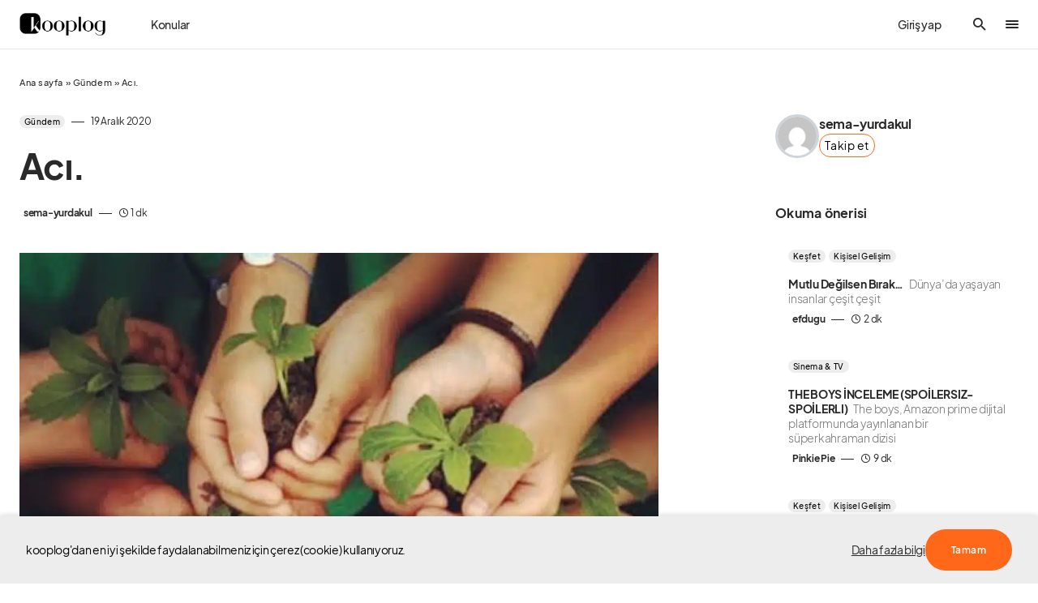

--- FILE ---
content_type: text/html; charset=UTF-8
request_url: https://www.kooplog.com/aci-3/
body_size: 66836
content:
<!doctype html>
<html lang="tr" prefix="og: http://ogp.me/ns#">
<head>
    <!-- Google tag (gtag.js) -->
<script async src="https://www.googletagmanager.com/gtag/js?id=UA-93509779-1"></script>
<script>
  window.dataLayer = window.dataLayer || [];
  function gtag(){dataLayer.push(arguments);}
  gtag('js', new Date());

  gtag('config', 'UA-93509779-1');
</script>

<!-- Google Tag Manager -->
<script>(function(w,d,s,l,i){w[l]=w[l]||[];w[l].push({'gtm.start':
new Date().getTime(),event:'gtm.js'});var f=d.getElementsByTagName(s)[0],
j=d.createElement(s),dl=l!='dataLayer'?'&l='+l:'';j.async=true;j.src=
'https://www.googletagmanager.com/gtm.js?id='+i+dl;f.parentNode.insertBefore(j,f);
})(window,document,'script','dataLayer','GTM-KCS8X4P');</script>
<!-- End Google Tag Manager -->

<!-- Google tag (gtag.js) -->
<script async src="https://www.googletagmanager.com/gtag/js?id=AW-786541319"></script>
<script>
  window.dataLayer = window.dataLayer || [];
  function gtag(){dataLayer.push(arguments);}
  gtag('js', new Date());

  gtag('config', 'AW-786541319');
</script>

<meta name="facebook-domain-verification" content="r1isndnlqbxq433p76a1giy7e86drp" />

	<meta charset="UTF-8" />
	<meta name="viewport" content="width=device-width, initial-scale=1" />
	<link rel="profile" href="https://gmpg.org/xfn/11" />
	<meta property="og:locale" content="tr_TR" />
<meta property="og:site_name" content="kooplog" />
<meta property="og:title" content="Acı. | kooplog" />
<meta property="og:url" content="https://www.kooplog.com/aci-3/" />
<meta property="og:description" content="sema-yurdakul tarafından Acı. yazısını keşfet." />
<meta property="og:type" content="article" />
<meta property="article:author" content="sema-yurdakul" />
<meta property="article:published_time" content="2020-18-12GMT22:47:15352" />
<meta property="article:modified_time" content="2022-22-04GMT12:07:47111" />
<meta property="og:image" content="https://www.kooplog.com/wp-content/uploads/2020/12/20201219_014638-147x150.jpg" />
<meta property="og:image:width" content="147" />
<meta property="og:image:height" content="150" />
<meta name='robots' content='noindex, nofollow' />
<meta name="author" content="sema-yurdakul">
<meta name="description" content="sema-yurdakul tarafından Acı. yazısını keşfet.">

	<!-- This site is optimized with the Yoast SEO plugin v19.13 - https://yoast.com/wordpress/plugins/seo/ -->
	<title>Acı. | kooplog</title><link rel="preload" as="style" href="https://fonts.googleapis.com/css?family=Source%20Serif%20Pro%3A400&#038;subset=latin%2Clatin-ext%2Ccyrillic%2Ccyrillic-ext%2Cvietnamese&#038;display=swap" /><link rel="stylesheet" href="https://fonts.googleapis.com/css?family=Source%20Serif%20Pro%3A400&#038;subset=latin%2Clatin-ext%2Ccyrillic%2Ccyrillic-ext%2Cvietnamese&#038;display=swap" media="print" onload="this.media='all'" /><noscript><link rel="stylesheet" href="https://fonts.googleapis.com/css?family=Source%20Serif%20Pro%3A400&#038;subset=latin%2Clatin-ext%2Ccyrillic%2Ccyrillic-ext%2Cvietnamese&#038;display=swap" /></noscript>
	<meta name="description" content="kooplog&#039;da Acı. hakkında Gündem kategorisindeki blog yazısını okumaya başla." />
	<meta property="og:locale" content="tr_TR" />
	<meta property="og:type" content="article" />
	<meta property="og:title" content="Acı." />
	<meta property="og:description" content="kooplog&#039;da Acı. hakkında Gündem kategorisindeki blog yazısını okumaya başla." />
	<meta property="og:url" content="https://www.kooplog.com/aci-3/" />
	<meta property="og:site_name" content="kooplog" />
	<meta property="article:publisher" content="https://facebook.com/kooplogcom" />
	<meta property="article:published_time" content="2020-12-18T22:47:15+00:00" />
	<meta property="article:modified_time" content="2022-04-22T12:07:47+00:00" />
	<meta property="og:image" content="https://www.kooplog.com/wp-content/uploads/2020/12/20201219_014638.jpg" />
	<meta property="og:image:width" content="1052" />
	<meta property="og:image:height" content="1071" />
	<meta property="og:image:type" content="image/jpeg" />
	<meta name="author" content="sema-yurdakul" />
	<meta name="twitter:card" content="summary_large_image" />
	<meta name="twitter:creator" content="@kooplogcom" />
	<meta name="twitter:site" content="@kooplogcom" />
	<script type="application/ld+json" class="yoast-schema-graph">{"@context":"https://schema.org","@graph":[{"@type":"Article","@id":"https://www.kooplog.com/aci-3/#article","isPartOf":{"@id":"https://www.kooplog.com/aci-3/"},"author":{"name":"sema-yurdakul","@id":"https://www.kooplog.com/#/schema/person/01bea7978d5a88ea2c79cf2c1ff905bd"},"headline":"Acı.","datePublished":"2020-12-18T22:47:15+00:00","dateModified":"2022-04-22T12:07:47+00:00","mainEntityOfPage":{"@id":"https://www.kooplog.com/aci-3/"},"wordCount":286,"commentCount":0,"publisher":{"@id":"https://www.kooplog.com/#organization"},"image":{"@id":"https://www.kooplog.com/aci-3/#primaryimage"},"thumbnailUrl":"https://www.kooplog.com/wp-content/uploads/2020/12/20201219_014638.jpg","articleSection":["Gündem"],"inLanguage":"tr","potentialAction":[{"@type":"CommentAction","name":"Comment","target":["https://www.kooplog.com/aci-3/#respond"]}]},{"@type":"WebPage","@id":"https://www.kooplog.com/aci-3/","url":"https://www.kooplog.com/aci-3/","name":"Acı.","isPartOf":{"@id":"https://www.kooplog.com/#website"},"primaryImageOfPage":{"@id":"https://www.kooplog.com/aci-3/#primaryimage"},"image":{"@id":"https://www.kooplog.com/aci-3/#primaryimage"},"thumbnailUrl":"https://www.kooplog.com/wp-content/uploads/2020/12/20201219_014638.jpg","datePublished":"2020-12-18T22:47:15+00:00","dateModified":"2022-04-22T12:07:47+00:00","description":"kooplog'da Acı. hakkında Gündem kategorisindeki blog yazısını okumaya başla.","breadcrumb":{"@id":"https://www.kooplog.com/aci-3/#breadcrumb"},"inLanguage":"tr","potentialAction":[{"@type":"ReadAction","target":["https://www.kooplog.com/aci-3/"]}]},{"@type":"ImageObject","inLanguage":"tr","@id":"https://www.kooplog.com/aci-3/#primaryimage","url":"https://www.kooplog.com/wp-content/uploads/2020/12/20201219_014638.jpg","contentUrl":"https://www.kooplog.com/wp-content/uploads/2020/12/20201219_014638.jpg","width":1052,"height":1071},{"@type":"BreadcrumbList","@id":"https://www.kooplog.com/aci-3/#breadcrumb","itemListElement":[{"@type":"ListItem","position":1,"name":"Ana sayfa","item":"https://www.kooplog.com/"},{"@type":"ListItem","position":2,"name":"Gündem","item":"https://www.kooplog.com/kategori/gundem/"},{"@type":"ListItem","position":3,"name":"Acı."}]},{"@type":"WebSite","@id":"https://www.kooplog.com/#website","url":"https://www.kooplog.com/","name":"kooplog","description":"blog platformu","publisher":{"@id":"https://www.kooplog.com/#organization"},"potentialAction":[{"@type":"SearchAction","target":{"@type":"EntryPoint","urlTemplate":"https://www.kooplog.com/?s={search_term_string}"},"query-input":"required name=search_term_string"}],"inLanguage":"tr"},{"@type":"Organization","@id":"https://www.kooplog.com/#organization","name":"kooplog | blog platformu","url":"https://www.kooplog.com/","logo":{"@type":"ImageObject","inLanguage":"tr","@id":"https://www.kooplog.com/#/schema/logo/image/","url":"https://www.kooplog.com/wp-content/uploads/2022/11/cropped-favicon-1.png","contentUrl":"https://www.kooplog.com/wp-content/uploads/2022/11/cropped-favicon-1.png","width":512,"height":512,"caption":"kooplog | blog platformu"},"image":{"@id":"https://www.kooplog.com/#/schema/logo/image/"},"sameAs":["https://instagram.com/kooplogcom","https://tr.linkedin.com/company/kooplog.com","http://www.pinterest.com/kooplog","https://www.youtube.com/channel/UCcAq2cgTGA2WilIgrFUjtpg","https://facebook.com/kooplogcom","https://twitter.com/kooplogcom"]},{"@type":"Person","@id":"https://www.kooplog.com/#/schema/person/01bea7978d5a88ea2c79cf2c1ff905bd","name":"sema-yurdakul","image":{"@type":"ImageObject","inLanguage":"tr","@id":"https://www.kooplog.com/#/schema/person/image/","url":"https://secure.gravatar.com/avatar/3d77262f54a3f6da92bdd5c6d50534c6?s=96&d=mm&r=g","contentUrl":"https://secure.gravatar.com/avatar/3d77262f54a3f6da92bdd5c6d50534c6?s=96&d=mm&r=g","caption":"sema-yurdakul"}}]}</script>
	<!-- / Yoast SEO plugin. -->


<link rel='dns-prefetch' href='//use.fontawesome.com' />
<link rel='dns-prefetch' href='//fonts.googleapis.com' />
<link rel='dns-prefetch' href='//platform.twitter.com' />
<link rel='dns-prefetch' href='//s3.amazonaws.com' />
<link rel='dns-prefetch' href='//ajax.googleapis.com' />
<link rel='dns-prefetch' href='//connect.facebook.net' />
<link rel='dns-prefetch' href='//www.google-analytics.com' />
<link rel='dns-prefetch' href='//maps.google.com' />
<link rel='dns-prefetch' href='//fonts.gstatic.com' />
<link rel='dns-prefetch' href='//apis.google.com' />
<link rel='dns-prefetch' href='//www.googletagmanager.com' />
<link href='https://fonts.gstatic.com' crossorigin rel='preconnect' />
<style type="text/css">.brave_popup{display:none}</style><script data-no-optimize="1"> var brave_popup_data = {}; var bravepop_emailValidation=true; var brave_popup_videos = {};  var brave_popup_formData = {};var brave_popup_adminUser = false; var brave_popup_pageInfo = {"type":"single","pageID":79685,"singleType":"post"};  var bravepop_emailSuggestions={};</script>			<link rel="preload" href="https://www.kooplog.com/wp-content/plugins/canvas/assets/fonts/canvas-icons.woff" as="font" type="font/woff" crossorigin>
			<style id="gravy-venus-variables">:root {
	--venus-color-primary: var(--g-color-primary, var(--g-color-orange));

}
:root {
	--g-color-contrast-0: var(--cs-palette-color-white);
	--g-color-contrast-50: var(--cs-color-contrast-50);
	--g-color-contrast-100: var(--cs-color-contrast-100);
	--g-color-contrast-200: var(--cs-color-contrast-200);
	--g-color-contrast-300: var(--cs-color-contrast-300);
	--g-color-contrast-400: var(--cs-color-contrast-400);
	--g-color-contrast-500: var(--cs-color-contrast-500);
	--g-color-contrast-600: var(--cs-color-contrast-600);
	--g-color-contrast-700: var(--cs-color-contrast-700);
	--g-color-contrast-800: var(--cs-color-contrast-800);
	--g-color-contrast-900: var(--cs-color-contrast-900);
	--g-color-contrast-1000: var(--cs-palette-color-black);
	--g-color-red: var(--cs-palette-color-red);
	--g-color-blue: var(--cs-palette-color-blue);
	--g-color-orange: #ff6719;
	--g-color-green: #678983;
	--g-color-white: var(--g-color-contrast-0);
	--g-color-black: var(--g-color-contrast-1000);
	--g-color-purple: purple;
	--g-color-gray: #ededed;
	--g-color-light-gray: var(--g-color-gray);
	--g-color-dark-gray: #C9C9C9;
	--g-color-darker-gray: #757575;
	--g-color-success: var(--g-color-green);
	--g-color-warning: var(--g-color-orange);
	--g-border-radius: 10px;
	--g-border-radius-xs: calc(var(--g-border-radius) / 3);
	--g-border-radius-sm: calc(var(--g-border-radius) / 2);
	--g-border-radius-lg: calc(var(--g-border-radius) * 1.5);
	--g-border-radius-xl: calc(var(--g-border-radius) * 2);
	--g-border-radius-base: var(--g-border-radius);
	--g-font-family: var(--cs-font-base-family);
	--g-font-weight: var(--cs-font-base-weight);
	--g-font-size: var(--cs-font-base-size);
	--g-content-font-family: var(--cs-font-post-content-family);
	--g-content-font-weight: var(--cs-font-post-content-weight, normal);
	--g-content-font-size: var(--cs-font-post-content-size);
	--g-category-background: var(--cs-color-category);
	--g-category-color: var(--cs-color-category-contrast);
	--g-category-border-radius: var(--cs-category-label-border-radius, 10px);
	
	--g-rover-title-font-weight: 900;
	--g-rover-title-font-size: 1rem;
	--g-rover-excerpt-font-weight: 400;
	--g-rover-excerpt-margin: 6px 0 0 0;
	--g-rover-excerpt-font-size: 0.8rem;
	--g-rover-excerpt-font-family: var(--g-font-family);
	-x--g-rover-img-width: 112px;
	-x--g-rover-img-height: 112px;
	--g-rover-img-width: 90px;
	--g-rover-img-height: 90px;
	--g-rover-img-border-radius: 0px;
	
	--g-profile-font-size: 0.9em;
	--g-profile-container-font-size: var(--g-profile-font-size, 1em);
	--g-profile-header-font-size: var(--g-profile-font-size, 1em);
	--g-profile-content-font-size: var(--g-profile-font-size, 1em);
	--g-profile-author-main-margin: 20px 0 0 0;
	
	--g-quality-color-best: #2ec800;
	--g-quality-color-good: #009d83;
	--g-quality-color-average: #aa5b00;
	--g-quality-color-bad: #ff0000;
	
	--g-modal-border-radius: 20px;
	--g-modal-outline: none;
	--g-modal-box-shadow: 0 0 3px rgba(0,0,0,.3);
	
	--g-wtf-font-size: 0.9em;
	
	--g-modal-scroll-background: transparent;
	--g-rover-posts-list-padding: 10px 20px;
	--g-rover-tabs-nav-padding: 0 10px;
	--g-rover-nav-wrapper-wrapper-padding: 10px 0 0 0;
	--g-profile-category-font-size: 0.65em;
	--g-profile-overlay-hover-filter: none;
	--g-suggested-topic-color: var(--g-color-black);
	--g-suggested-topic-background: var(--g-color-gray);
	--g-suggested-topic-border-radius: 30px;
	--g-suggested-topic-hover-color: var(--g-color-black);
	
	--g-fpm-font-size: 16px;
	
	--g-social-auth-button-border-radius: 100px;
	--g-social-auth-button-padding: 6px 12px 8px 16px !important;
	
	--g-profile-button-border-radius: var(--cs-button-border-radius, 30px);
	
	--g-fpm-categories-border-radius: var(--cs-button-border-radius, 30px);
	
	--g-profile-article-border-radius: 0;
	
	--g-rover-tab-link-font-size: 14px;
}


@media (min-width: 720px) {
    :root {
	    --g-rover-posts-list-padding: 10px 30px;
	    --g-rover-tabs-nav-padding: 0 30px;
    }
}


#gravy-fpm-app {
    font-size: var(--g-fpm-font-size, 16px);
}

.swal2-input-label {
    text-align: center !important;
}

/** IN-POST SIDEBAR WIDTH **/
.cs-sidebar-right .cs-main-content {
    --grid-template-columns: minmax(0, 1fr) 348px !important;
}

/** HIDE AUTHORBOX ON MOBILE FROM SIDEBAR **/
.cs-sidebar__area .g-author-box {
    display: none !important;
}
@media (min-width: 720px) {
    .cs-sidebar__area .g-author-box {
        display: block !important;
    }
}

/** AUTHOR WIDTH SAME WITH POST CONTENT **/
.g-author-box.wide {
    max-width: var(--cs-entry-content-width);
    margin-left: auto !important;
    margin-right: auto !important;
}

/**
 * STAFF PICKS
 * EDİTÖRÜN SEÇTİKLERİ
 */
body.home .home-cols .home-right .staff-picks {
    padding-top: 20px; 
}
body.home .home-cols .home-right .staff-picks h5,
body.home .home-cols .home-right .staff-picks h4,
body.home .home-cols .home-right .staff-picks h3 {
    padding-left: 16px; 
    margin-bottom: 0.4rem;
}
body.home .home-cols .home-right .staff-picks li {
    padding-top: 8px;
    padding-bottom: 8px;
}
body.home .home-cols .home-right .staff-picks li .cs-by {
    display: none;
}

body.home .home-cols .home-right .staff-picks .cs-entry__title-wrapper {
    margin-top: 0.4rem;
}

/**
 *
 *  THE EXCERPT PADDING PROBLEM ON HOME PAGE (ROVER)
 *  
 */
body.home .home-cols .home-main .cs-entry__excerpt {
    margin: 0 !important;
}


/**
 * POPULAR POSTS
 * left bar
 */
body.home .home-cols .home-left .popular-posts {
    padding-top: 20px; 
}
body.home .home-cols .home-left .popular-posts li {
    padding-left: 0 !important;
}

/**  HEADER GİRİŞ YAP YAZISI **/
.cs-header__user-auth {
    font-size: 14px;
    padding-right: 0;
    font-weight: 500;
}
@media (min-width: 720px) {
    .cs-header__user-auth {
        padding-right: 1.75rem;
    }
}

/** ROVER TAB / WTF WIDGET **/
#rover-page .rover-who-to-follow-widget {
    border: 1px solid var(--g-color-medium-border-color);
    padding: 1rem 1.6rem;
    font-size: 14px;
    border-radius: 10px;
}

#rover-page .rover-who-to-follow-widget {
    display: inline-block;
    max-width: 100%;
    margin: 0 auto !important;
}
@media(min-width: 720px) {
    #rover-page .rover-who-to-follow-widget {
        max-width: 400px;
    }
}

#rover-page .rover-who-to-follow-widget .widgettitle {
    font-size: 1.6em;
}

/** WTF WIDGET "BUTTONS" **/
.follow-action button {
    background: transparent;
    border: 1px solid var(--g-color-orange);
    color: var(--g-color-black);
    font-weight: 400;
    font-size: 0.9em;
    padding: 12px 20px;
}
.follow-action button:hover {
    background: var(--g-color-orange);
    color: var(--g-color-white);
}
.follow-action.profile-follow-action button.follow {
    background: var(--g-color-orange);
    color: var(--g-color-white);
}

/** THANKS BUTTON **/
.g-author-box.wide .author-box .author-details .author-links .thanks-btn {
    zoom: 0.85 !important
}
.sp-container .author-main a.public-action.thanks.in-site {
    margin-left: 0 !important;
}
.sp-container .author-main a.public-action.thanks {
    padding: 12px 14px !important;
    border-radius: var(--g-profile-button-border-radius, var(--g-border-radius-lg)) !important;
    font-weight: 400 !important;
    font-size: 0.9em !important;
}
.gravy-sociolog-profile .sp-header .author-main .author-infobox .author-name-container .public-action {
    height: 2.783em !important;
}

/**
    IMAGE-ALIGNMENT
    +
    OVERFLOWING IMAGES ON MOBILE
*/
.fpm-content.ck-content figure.image {
    margin: 0 auto;   
    text-align: center;
    width: 100% !important;
    max-width: 100% !important;
    min-width: 100% !important;
    display: block !important;
    float: none !important;
}
.fpm-content.ck-content figure.image figcaption {
    padding: 6px 0;
}

/** ADSENSE HACK **/
.rover-article-ad-post div, .rover-article-ad-post {
    min-width: 100% !important;
}


/** STUDIO > DONATIONS **/
.layout-wrapper .donations-screen .platforms {
    flex-wrap: wrap;
    row-gap: 0.5rem;
}

/** TOPIC SUGGESTIONS X-MARK POSITION */
#fpm-section-editor {
    position: relative;
}

/** DESKTOP HAMBURGER PROBLEM **/
.cs-header__offcanvas-toggle, .cs-header__fullscreen-menu-toggle {
    overflow: hidden;
}
.cs-header__offcanvas-toggle:after, .cs-header__fullscreen-menu-toggle:after {
    content: ".";
    display: block;
    width: 16px !important;
    height: 2px;
    background: var(--cs-color-primary);
    border-radius: 5px;
    transition: 0.25s;
    margin-top: 2px;
}
.cs-header__offcanvas-toggle.active:after, .cs-header__fullscreen-menu-toggle.active:after {
    opacity: 0 !important;
    visibility: hidden !important;
    transition: all 0.25s;
}

/** FOOTER **/
.cs-footer__top .cs-footer__item {
    gap: 100px;
}

@media (min-width: 1020px) {
    .cs-footer__top .cs-footer__col.cs-col-center .cs-footer__nav {
        grid-template-columns: 1fr 2fr !important;
    }
    .cs-footer__top .cs-footer__col.cs-col-left {
        max-width: 350px !important;
    }
    .cs-footer__top .cs-footer__col.cs-col-right {
        max-width: 200px !important;
    }
}
/** PREQUIX **/
#gravy-quix-prequix-page { font-size: 0.8em; }

/** PREQUIX **/
.g-logo.gravy-mini-logo {
    max-width: 48px;
}

#rover-page .tabs-nav-wrapper .tabs-nav .tab {
    min-width: max-content;
}</style><script> var GRAVY_Venus_Config = {"miniLogo":"https:\/\/www.kooplog.com\/wp-content\/uploads\/2023\/05\/logo-mini-whsAKzwP.png"};</script><!-- kooplog.com is managing ads with Advanced Ads 1.51.2 – https://wpadvancedads.com/ --><!--noptimize--><script id="koopl-ready">
			window.advanced_ads_ready=function(e,a){a=a||"complete";var d=function(e){return"interactive"===a?"loading"!==e:"complete"===e};d(document.readyState)?e():document.addEventListener("readystatechange",(function(a){d(a.target.readyState)&&e()}),{once:"interactive"===a})},window.advanced_ads_ready_queue=window.advanced_ads_ready_queue||[];		</script>
		<!--/noptimize--><link data-minify="1" rel='stylesheet' id='structured-content-frontend-css'  href='https://www.kooplog.com/wp-content/cache/min/1/wp-content/plugins/gravy/src/Lib/StructuredContent/dist/blocks.style.build.css?ver=1763646112' media='all' />
<link data-minify="1" rel='stylesheet' id='canvas-css'  href='https://www.kooplog.com/wp-content/cache/min/1/wp-content/plugins/canvas/assets/css/canvas.css?ver=1763646112' media='all' />
<link rel='alternate stylesheet' id='powerkit-icons-css'  href='https://www.kooplog.com/wp-content/plugins/powerkit/assets/fonts/powerkit-icons.woff?ver=2.9.1' as='font' type='font/wof' crossorigin />
<link data-minify="1" rel='stylesheet' id='powerkit-css'  href='https://www.kooplog.com/wp-content/cache/min/1/wp-content/plugins/powerkit/assets/css/powerkit.css?ver=1763646112' media='all' />
<link rel='stylesheet' id='wp-block-library-css'  href='https://www.kooplog.com/wp-includes/css/dist/block-library/style.min.css?ver=6.0.3' media='all' />
<link data-minify="1" rel='stylesheet' id='canvas-block-alert-style-css'  href='https://www.kooplog.com/wp-content/cache/min/1/wp-content/plugins/canvas/components/basic-elements/block-alert/block.css?ver=1763646112' media='all' />
<link data-minify="1" rel='stylesheet' id='canvas-block-progress-style-css'  href='https://www.kooplog.com/wp-content/cache/min/1/wp-content/plugins/canvas/components/basic-elements/block-progress/block.css?ver=1763646112' media='all' />
<link data-minify="1" rel='stylesheet' id='canvas-block-collapsibles-style-css'  href='https://www.kooplog.com/wp-content/cache/min/1/wp-content/plugins/canvas/components/basic-elements/block-collapsibles/block.css?ver=1763646112' media='all' />
<link data-minify="1" rel='stylesheet' id='canvas-block-tabs-style-css'  href='https://www.kooplog.com/wp-content/cache/min/1/wp-content/plugins/canvas/components/basic-elements/block-tabs/block.css?ver=1763646112' media='all' />
<link data-minify="1" rel='stylesheet' id='canvas-block-section-heading-style-css'  href='https://www.kooplog.com/wp-content/cache/min/1/wp-content/plugins/canvas/components/basic-elements/block-section-heading/block.css?ver=1763646112' media='all' />
<link data-minify="1" rel='stylesheet' id='canvas-block-row-style-css'  href='https://www.kooplog.com/wp-content/cache/min/1/wp-content/plugins/canvas/components/layout-blocks/block-row/block-row.css?ver=1763646112' media='all' />
<link data-minify="1" rel='stylesheet' id='canvas-justified-gallery-block-style-css'  href='https://www.kooplog.com/wp-content/cache/min/1/wp-content/plugins/canvas/components/justified-gallery/block/block-justified-gallery.css?ver=1763646112' media='all' />
<link data-minify="1" rel='stylesheet' id='canvas-slider-gallery-block-style-css'  href='https://www.kooplog.com/wp-content/cache/min/1/wp-content/plugins/canvas/components/slider-gallery/block/block-slider-gallery.css?ver=1763646112' media='all' />
<link data-minify="1" rel='stylesheet' id='canvas-block-posts-sidebar-css'  href='https://www.kooplog.com/wp-content/cache/min/1/wp-content/plugins/canvas/components/posts/block-posts-sidebar/block-posts-sidebar.css?ver=1763646112' media='all' />
<style id='global-styles-inline-css'>
body{--wp--preset--color--black: #000000;--wp--preset--color--cyan-bluish-gray: #abb8c3;--wp--preset--color--white: #FFFFFF;--wp--preset--color--pale-pink: #f78da7;--wp--preset--color--vivid-red: #cf2e2e;--wp--preset--color--luminous-vivid-orange: #ff6900;--wp--preset--color--luminous-vivid-amber: #fcb900;--wp--preset--color--light-green-cyan: #7bdcb5;--wp--preset--color--vivid-green-cyan: #00d084;--wp--preset--color--pale-cyan-blue: #8ed1fc;--wp--preset--color--vivid-cyan-blue: #0693e3;--wp--preset--color--vivid-purple: #9b51e0;--wp--preset--color--blue: #1830cc;--wp--preset--color--green: #03a988;--wp--preset--color--orange: #FFBC49;--wp--preset--color--red: #fb0d48;--wp--preset--color--secondary-bg: #f8f3ee;--wp--preset--color--accent-bg: #ddefe9;--wp--preset--color--secondary: #a3a3a3;--wp--preset--color--primary: #292929;--wp--preset--color--gray-50: #f8f9fa;--wp--preset--color--gray-100: #f8f9fb;--wp--preset--color--gray-200: #e9ecef;--wp--preset--color--gray-300: #dee2e6;--wp--preset--gradient--vivid-cyan-blue-to-vivid-purple: linear-gradient(135deg,rgba(6,147,227,1) 0%,rgb(155,81,224) 100%);--wp--preset--gradient--light-green-cyan-to-vivid-green-cyan: linear-gradient(135deg,rgb(122,220,180) 0%,rgb(0,208,130) 100%);--wp--preset--gradient--luminous-vivid-amber-to-luminous-vivid-orange: linear-gradient(135deg,rgba(252,185,0,1) 0%,rgba(255,105,0,1) 100%);--wp--preset--gradient--luminous-vivid-orange-to-vivid-red: linear-gradient(135deg,rgba(255,105,0,1) 0%,rgb(207,46,46) 100%);--wp--preset--gradient--very-light-gray-to-cyan-bluish-gray: linear-gradient(135deg,rgb(238,238,238) 0%,rgb(169,184,195) 100%);--wp--preset--gradient--cool-to-warm-spectrum: linear-gradient(135deg,rgb(74,234,220) 0%,rgb(151,120,209) 20%,rgb(207,42,186) 40%,rgb(238,44,130) 60%,rgb(251,105,98) 80%,rgb(254,248,76) 100%);--wp--preset--gradient--blush-light-purple: linear-gradient(135deg,rgb(255,206,236) 0%,rgb(152,150,240) 100%);--wp--preset--gradient--blush-bordeaux: linear-gradient(135deg,rgb(254,205,165) 0%,rgb(254,45,45) 50%,rgb(107,0,62) 100%);--wp--preset--gradient--luminous-dusk: linear-gradient(135deg,rgb(255,203,112) 0%,rgb(199,81,192) 50%,rgb(65,88,208) 100%);--wp--preset--gradient--pale-ocean: linear-gradient(135deg,rgb(255,245,203) 0%,rgb(182,227,212) 50%,rgb(51,167,181) 100%);--wp--preset--gradient--electric-grass: linear-gradient(135deg,rgb(202,248,128) 0%,rgb(113,206,126) 100%);--wp--preset--gradient--midnight: linear-gradient(135deg,rgb(2,3,129) 0%,rgb(40,116,252) 100%);--wp--preset--duotone--dark-grayscale: url('#wp-duotone-dark-grayscale');--wp--preset--duotone--grayscale: url('#wp-duotone-grayscale');--wp--preset--duotone--purple-yellow: url('#wp-duotone-purple-yellow');--wp--preset--duotone--blue-red: url('#wp-duotone-blue-red');--wp--preset--duotone--midnight: url('#wp-duotone-midnight');--wp--preset--duotone--magenta-yellow: url('#wp-duotone-magenta-yellow');--wp--preset--duotone--purple-green: url('#wp-duotone-purple-green');--wp--preset--duotone--blue-orange: url('#wp-duotone-blue-orange');--wp--preset--font-size--small: 13px;--wp--preset--font-size--medium: 20px;--wp--preset--font-size--large: 36px;--wp--preset--font-size--x-large: 42px;--wp--preset--font-size--regular: 16px;--wp--preset--font-size--huge: 48px;}.has-black-color{color: var(--wp--preset--color--black) !important;}.has-cyan-bluish-gray-color{color: var(--wp--preset--color--cyan-bluish-gray) !important;}.has-white-color{color: var(--wp--preset--color--white) !important;}.has-pale-pink-color{color: var(--wp--preset--color--pale-pink) !important;}.has-vivid-red-color{color: var(--wp--preset--color--vivid-red) !important;}.has-luminous-vivid-orange-color{color: var(--wp--preset--color--luminous-vivid-orange) !important;}.has-luminous-vivid-amber-color{color: var(--wp--preset--color--luminous-vivid-amber) !important;}.has-light-green-cyan-color{color: var(--wp--preset--color--light-green-cyan) !important;}.has-vivid-green-cyan-color{color: var(--wp--preset--color--vivid-green-cyan) !important;}.has-pale-cyan-blue-color{color: var(--wp--preset--color--pale-cyan-blue) !important;}.has-vivid-cyan-blue-color{color: var(--wp--preset--color--vivid-cyan-blue) !important;}.has-vivid-purple-color{color: var(--wp--preset--color--vivid-purple) !important;}.has-black-background-color{background-color: var(--wp--preset--color--black) !important;}.has-cyan-bluish-gray-background-color{background-color: var(--wp--preset--color--cyan-bluish-gray) !important;}.has-white-background-color{background-color: var(--wp--preset--color--white) !important;}.has-pale-pink-background-color{background-color: var(--wp--preset--color--pale-pink) !important;}.has-vivid-red-background-color{background-color: var(--wp--preset--color--vivid-red) !important;}.has-luminous-vivid-orange-background-color{background-color: var(--wp--preset--color--luminous-vivid-orange) !important;}.has-luminous-vivid-amber-background-color{background-color: var(--wp--preset--color--luminous-vivid-amber) !important;}.has-light-green-cyan-background-color{background-color: var(--wp--preset--color--light-green-cyan) !important;}.has-vivid-green-cyan-background-color{background-color: var(--wp--preset--color--vivid-green-cyan) !important;}.has-pale-cyan-blue-background-color{background-color: var(--wp--preset--color--pale-cyan-blue) !important;}.has-vivid-cyan-blue-background-color{background-color: var(--wp--preset--color--vivid-cyan-blue) !important;}.has-vivid-purple-background-color{background-color: var(--wp--preset--color--vivid-purple) !important;}.has-black-border-color{border-color: var(--wp--preset--color--black) !important;}.has-cyan-bluish-gray-border-color{border-color: var(--wp--preset--color--cyan-bluish-gray) !important;}.has-white-border-color{border-color: var(--wp--preset--color--white) !important;}.has-pale-pink-border-color{border-color: var(--wp--preset--color--pale-pink) !important;}.has-vivid-red-border-color{border-color: var(--wp--preset--color--vivid-red) !important;}.has-luminous-vivid-orange-border-color{border-color: var(--wp--preset--color--luminous-vivid-orange) !important;}.has-luminous-vivid-amber-border-color{border-color: var(--wp--preset--color--luminous-vivid-amber) !important;}.has-light-green-cyan-border-color{border-color: var(--wp--preset--color--light-green-cyan) !important;}.has-vivid-green-cyan-border-color{border-color: var(--wp--preset--color--vivid-green-cyan) !important;}.has-pale-cyan-blue-border-color{border-color: var(--wp--preset--color--pale-cyan-blue) !important;}.has-vivid-cyan-blue-border-color{border-color: var(--wp--preset--color--vivid-cyan-blue) !important;}.has-vivid-purple-border-color{border-color: var(--wp--preset--color--vivid-purple) !important;}.has-vivid-cyan-blue-to-vivid-purple-gradient-background{background: var(--wp--preset--gradient--vivid-cyan-blue-to-vivid-purple) !important;}.has-light-green-cyan-to-vivid-green-cyan-gradient-background{background: var(--wp--preset--gradient--light-green-cyan-to-vivid-green-cyan) !important;}.has-luminous-vivid-amber-to-luminous-vivid-orange-gradient-background{background: var(--wp--preset--gradient--luminous-vivid-amber-to-luminous-vivid-orange) !important;}.has-luminous-vivid-orange-to-vivid-red-gradient-background{background: var(--wp--preset--gradient--luminous-vivid-orange-to-vivid-red) !important;}.has-very-light-gray-to-cyan-bluish-gray-gradient-background{background: var(--wp--preset--gradient--very-light-gray-to-cyan-bluish-gray) !important;}.has-cool-to-warm-spectrum-gradient-background{background: var(--wp--preset--gradient--cool-to-warm-spectrum) !important;}.has-blush-light-purple-gradient-background{background: var(--wp--preset--gradient--blush-light-purple) !important;}.has-blush-bordeaux-gradient-background{background: var(--wp--preset--gradient--blush-bordeaux) !important;}.has-luminous-dusk-gradient-background{background: var(--wp--preset--gradient--luminous-dusk) !important;}.has-pale-ocean-gradient-background{background: var(--wp--preset--gradient--pale-ocean) !important;}.has-electric-grass-gradient-background{background: var(--wp--preset--gradient--electric-grass) !important;}.has-midnight-gradient-background{background: var(--wp--preset--gradient--midnight) !important;}.has-small-font-size{font-size: var(--wp--preset--font-size--small) !important;}.has-medium-font-size{font-size: var(--wp--preset--font-size--medium) !important;}.has-large-font-size{font-size: var(--wp--preset--font-size--large) !important;}.has-x-large-font-size{font-size: var(--wp--preset--font-size--x-large) !important;}
</style>
<link data-minify="1" rel='stylesheet' id='canvas-block-heading-style-css'  href='https://www.kooplog.com/wp-content/cache/min/1/wp-content/plugins/canvas/components/content-formatting/block-heading/block.css?ver=1763646112' media='all' />
<link data-minify="1" rel='stylesheet' id='canvas-block-list-style-css'  href='https://www.kooplog.com/wp-content/cache/min/1/wp-content/plugins/canvas/components/content-formatting/block-list/block.css?ver=1763646112' media='all' />
<link data-minify="1" rel='stylesheet' id='canvas-block-paragraph-style-css'  href='https://www.kooplog.com/wp-content/cache/min/1/wp-content/plugins/canvas/components/content-formatting/block-paragraph/block.css?ver=1763646112' media='all' />
<link data-minify="1" rel='stylesheet' id='canvas-block-separator-style-css'  href='https://www.kooplog.com/wp-content/cache/min/1/wp-content/plugins/canvas/components/content-formatting/block-separator/block.css?ver=1763646112' media='all' />
<link data-minify="1" rel='stylesheet' id='canvas-block-group-style-css'  href='https://www.kooplog.com/wp-content/cache/min/1/wp-content/plugins/canvas/components/basic-elements/block-group/block.css?ver=1763646112' media='all' />
<link data-minify="1" rel='stylesheet' id='canvas-block-cover-style-css'  href='https://www.kooplog.com/wp-content/cache/min/1/wp-content/plugins/canvas/components/basic-elements/block-cover/block.css?ver=1763646112' media='all' />
<link data-minify="1" rel='stylesheet' id='dashicons-css'  href='https://www.kooplog.com/wp-content/cache/min/1/wp-includes/css/dashicons.min.css?ver=1763646112' media='all' />
<link rel='stylesheet' id='post-views-counter-frontend-css'  href='https://www.kooplog.com/wp-content/plugins/post-views-counter/css/frontend.min.css?ver=1.4.3' media='all' />
<link data-minify="1" rel='stylesheet' id='powerkit-content-formatting-css'  href='https://www.kooplog.com/wp-content/cache/min/1/wp-content/plugins/powerkit/modules/content-formatting/public/css/public-powerkit-content-formatting.css?ver=1763646112' media='all' />
<link data-minify="1" rel='stylesheet' id='powerkit-featured-categories-css'  href='https://www.kooplog.com/wp-content/cache/min/1/wp-content/plugins/powerkit/modules/featured-categories/public/css/public-powerkit-featured-categories.css?ver=1763646112' media='all' />
<link data-minify="1" rel='stylesheet' id='powerkit-widget-posts-css'  href='https://www.kooplog.com/wp-content/cache/min/1/wp-content/plugins/powerkit/modules/posts/public/css/public-powerkit-widget-posts.css?ver=1763646112' media='all' />
<link data-minify="1" rel='stylesheet' id='powerkit-share-buttons-css'  href='https://www.kooplog.com/wp-content/cache/min/1/wp-content/plugins/powerkit/modules/share-buttons/public/css/public-powerkit-share-buttons.css?ver=1763646112' media='all' />
<link data-minify="1" rel='stylesheet' id='powerkit-social-links-css'  href='https://www.kooplog.com/wp-content/cache/min/1/wp-content/plugins/powerkit/modules/social-links/public/css/public-powerkit-social-links.css?ver=1763646112' media='all' />
<link data-minify="1" rel='stylesheet' id='powerkit-table-of-contents-css'  href='https://www.kooplog.com/wp-content/cache/min/1/wp-content/plugins/powerkit/modules/table-of-contents/public/css/public-powerkit-table-of-contents.css?ver=1763646112' media='all' />
<link data-minify="1" rel='stylesheet' id='wpdiscuz-frontend-css-css'  href='https://www.kooplog.com/wp-content/cache/min/1/wp-content/plugins/wpdiscuz/themes/default/style.css?ver=1763646112' media='all' />
<style id='wpdiscuz-frontend-css-inline-css'>
 #wpdcom .wpd-blog-administrator .wpd-comment-label{color:#ffffff;background-color:#00B38F;border:none}#wpdcom .wpd-blog-administrator .wpd-comment-author, #wpdcom .wpd-blog-administrator .wpd-comment-author a{color:#00B38F}#wpdcom.wpd-layout-1 .wpd-comment .wpd-blog-administrator .wpd-avatar img{border-color:#00B38F}#wpdcom.wpd-layout-2 .wpd-comment.wpd-reply .wpd-comment-wrap.wpd-blog-administrator{border-left:3px solid #00B38F}#wpdcom.wpd-layout-2 .wpd-comment .wpd-blog-administrator .wpd-avatar img{border-bottom-color:#00B38F}#wpdcom.wpd-layout-3 .wpd-blog-administrator .wpd-comment-subheader{border-top:1px dashed #00B38F}#wpdcom.wpd-layout-3 .wpd-reply .wpd-blog-administrator .wpd-comment-right{border-left:1px solid #00B38F}#wpdcom .wpd-blog-author .wpd-comment-label{color:#ffffff;background-color:#00B38F;border:none}#wpdcom .wpd-blog-author .wpd-comment-author, #wpdcom .wpd-blog-author .wpd-comment-author a{color:#00B38F}#wpdcom.wpd-layout-1 .wpd-comment .wpd-blog-author .wpd-avatar img{border-color:#00B38F}#wpdcom.wpd-layout-2 .wpd-comment .wpd-blog-author .wpd-avatar img{border-bottom-color:#00B38F}#wpdcom.wpd-layout-3 .wpd-blog-author .wpd-comment-subheader{border-top:1px dashed #00B38F}#wpdcom.wpd-layout-3 .wpd-reply .wpd-blog-author .wpd-comment-right{border-left:1px solid #00B38F}#wpdcom .wpd-blog-contributor .wpd-comment-label{color:#ffffff;background-color:#00B38F;border:none}#wpdcom .wpd-blog-contributor .wpd-comment-author, #wpdcom .wpd-blog-contributor .wpd-comment-author a{color:#00B38F}#wpdcom.wpd-layout-1 .wpd-comment .wpd-blog-contributor .wpd-avatar img{border-color:#00B38F}#wpdcom.wpd-layout-2 .wpd-comment .wpd-blog-contributor .wpd-avatar img{border-bottom-color:#00B38F}#wpdcom.wpd-layout-3 .wpd-blog-contributor .wpd-comment-subheader{border-top:1px dashed #00B38F}#wpdcom.wpd-layout-3 .wpd-reply .wpd-blog-contributor .wpd-comment-right{border-left:1px solid #00B38F}#wpdcom .wpd-blog-editor .wpd-comment-label{color:#ffffff;background-color:#00B38F;border:none}#wpdcom .wpd-blog-editor .wpd-comment-author, #wpdcom .wpd-blog-editor .wpd-comment-author a{color:#00B38F}#wpdcom.wpd-layout-1 .wpd-comment .wpd-blog-editor .wpd-avatar img{border-color:#00B38F}#wpdcom.wpd-layout-2 .wpd-comment.wpd-reply .wpd-comment-wrap.wpd-blog-editor{border-left:3px solid #00B38F}#wpdcom.wpd-layout-2 .wpd-comment .wpd-blog-editor .wpd-avatar img{border-bottom-color:#00B38F}#wpdcom.wpd-layout-3 .wpd-blog-editor .wpd-comment-subheader{border-top:1px dashed #00B38F}#wpdcom.wpd-layout-3 .wpd-reply .wpd-blog-editor .wpd-comment-right{border-left:1px solid #00B38F}#wpdcom .wpd-blog-snax_author .wpd-comment-label{color:#ffffff;background-color:#00B38F;border:none}#wpdcom .wpd-blog-snax_author .wpd-comment-author, #wpdcom .wpd-blog-snax_author .wpd-comment-author a{color:#00B38F}#wpdcom.wpd-layout-1 .wpd-comment .wpd-blog-snax_author .wpd-avatar img{border-color:#00B38F}#wpdcom.wpd-layout-2 .wpd-comment .wpd-blog-snax_author .wpd-avatar img{border-bottom-color:#00B38F}#wpdcom.wpd-layout-3 .wpd-blog-snax_author .wpd-comment-subheader{border-top:1px dashed #00B38F}#wpdcom.wpd-layout-3 .wpd-reply .wpd-blog-snax_author .wpd-comment-right{border-left:1px solid #00B38F}#wpdcom .wpd-blog-subscriber .wpd-comment-label{color:#ffffff;background-color:#00B38F;border:none}#wpdcom .wpd-blog-subscriber .wpd-comment-author, #wpdcom .wpd-blog-subscriber .wpd-comment-author a{color:#00B38F}#wpdcom.wpd-layout-2 .wpd-comment .wpd-blog-subscriber .wpd-avatar img{border-bottom-color:#00B38F}#wpdcom.wpd-layout-3 .wpd-blog-subscriber .wpd-comment-subheader{border-top:1px dashed #00B38F}#wpdcom .wpd-blog-translator .wpd-comment-label{color:#ffffff;background-color:#00B38F;border:none}#wpdcom .wpd-blog-translator .wpd-comment-author, #wpdcom .wpd-blog-translator .wpd-comment-author a{color:#00B38F}#wpdcom.wpd-layout-1 .wpd-comment .wpd-blog-translator .wpd-avatar img{border-color:#00B38F}#wpdcom.wpd-layout-2 .wpd-comment .wpd-blog-translator .wpd-avatar img{border-bottom-color:#00B38F}#wpdcom.wpd-layout-3 .wpd-blog-translator .wpd-comment-subheader{border-top:1px dashed #00B38F}#wpdcom.wpd-layout-3 .wpd-reply .wpd-blog-translator .wpd-comment-right{border-left:1px solid #00B38F}#wpdcom .wpd-blog-wpseo_manager .wpd-comment-label{color:#ffffff;background-color:#00B38F;border:none}#wpdcom .wpd-blog-wpseo_manager .wpd-comment-author, #wpdcom .wpd-blog-wpseo_manager .wpd-comment-author a{color:#00B38F}#wpdcom.wpd-layout-1 .wpd-comment .wpd-blog-wpseo_manager .wpd-avatar img{border-color:#00B38F}#wpdcom.wpd-layout-2 .wpd-comment .wpd-blog-wpseo_manager .wpd-avatar img{border-bottom-color:#00B38F}#wpdcom.wpd-layout-3 .wpd-blog-wpseo_manager .wpd-comment-subheader{border-top:1px dashed #00B38F}#wpdcom.wpd-layout-3 .wpd-reply .wpd-blog-wpseo_manager .wpd-comment-right{border-left:1px solid #00B38F}#wpdcom .wpd-blog-wpseo_editor .wpd-comment-label{color:#ffffff;background-color:#00B38F;border:none}#wpdcom .wpd-blog-wpseo_editor .wpd-comment-author, #wpdcom .wpd-blog-wpseo_editor .wpd-comment-author a{color:#00B38F}#wpdcom.wpd-layout-1 .wpd-comment .wpd-blog-wpseo_editor .wpd-avatar img{border-color:#00B38F}#wpdcom.wpd-layout-2 .wpd-comment .wpd-blog-wpseo_editor .wpd-avatar img{border-bottom-color:#00B38F}#wpdcom.wpd-layout-3 .wpd-blog-wpseo_editor .wpd-comment-subheader{border-top:1px dashed #00B38F}#wpdcom.wpd-layout-3 .wpd-reply .wpd-blog-wpseo_editor .wpd-comment-right{border-left:1px solid #00B38F}#wpdcom .wpd-blog-css_js_designer .wpd-comment-label{color:#ffffff;background-color:#00B38F;border:none}#wpdcom .wpd-blog-css_js_designer .wpd-comment-author, #wpdcom .wpd-blog-css_js_designer .wpd-comment-author a{color:#00B38F}#wpdcom.wpd-layout-1 .wpd-comment .wpd-blog-css_js_designer .wpd-avatar img{border-color:#00B38F}#wpdcom.wpd-layout-2 .wpd-comment .wpd-blog-css_js_designer .wpd-avatar img{border-bottom-color:#00B38F}#wpdcom.wpd-layout-3 .wpd-blog-css_js_designer .wpd-comment-subheader{border-top:1px dashed #00B38F}#wpdcom.wpd-layout-3 .wpd-reply .wpd-blog-css_js_designer .wpd-comment-right{border-left:1px solid #00B38F}#wpdcom .wpd-blog-advanced_ads_admin .wpd-comment-label{color:#ffffff;background-color:#00B38F;border:none}#wpdcom .wpd-blog-advanced_ads_admin .wpd-comment-author, #wpdcom .wpd-blog-advanced_ads_admin .wpd-comment-author a{color:#00B38F}#wpdcom.wpd-layout-1 .wpd-comment .wpd-blog-advanced_ads_admin .wpd-avatar img{border-color:#00B38F}#wpdcom.wpd-layout-2 .wpd-comment .wpd-blog-advanced_ads_admin .wpd-avatar img{border-bottom-color:#00B38F}#wpdcom.wpd-layout-3 .wpd-blog-advanced_ads_admin .wpd-comment-subheader{border-top:1px dashed #00B38F}#wpdcom.wpd-layout-3 .wpd-reply .wpd-blog-advanced_ads_admin .wpd-comment-right{border-left:1px solid #00B38F}#wpdcom .wpd-blog-advanced_ads_manager .wpd-comment-label{color:#ffffff;background-color:#00B38F;border:none}#wpdcom .wpd-blog-advanced_ads_manager .wpd-comment-author, #wpdcom .wpd-blog-advanced_ads_manager .wpd-comment-author a{color:#00B38F}#wpdcom.wpd-layout-1 .wpd-comment .wpd-blog-advanced_ads_manager .wpd-avatar img{border-color:#00B38F}#wpdcom.wpd-layout-2 .wpd-comment .wpd-blog-advanced_ads_manager .wpd-avatar img{border-bottom-color:#00B38F}#wpdcom.wpd-layout-3 .wpd-blog-advanced_ads_manager .wpd-comment-subheader{border-top:1px dashed #00B38F}#wpdcom.wpd-layout-3 .wpd-reply .wpd-blog-advanced_ads_manager .wpd-comment-right{border-left:1px solid #00B38F}#wpdcom .wpd-blog-advanced_ads_user .wpd-comment-label{color:#ffffff;background-color:#00B38F;border:none}#wpdcom .wpd-blog-advanced_ads_user .wpd-comment-author, #wpdcom .wpd-blog-advanced_ads_user .wpd-comment-author a{color:#00B38F}#wpdcom.wpd-layout-1 .wpd-comment .wpd-blog-advanced_ads_user .wpd-avatar img{border-color:#00B38F}#wpdcom.wpd-layout-2 .wpd-comment .wpd-blog-advanced_ads_user .wpd-avatar img{border-bottom-color:#00B38F}#wpdcom.wpd-layout-3 .wpd-blog-advanced_ads_user .wpd-comment-subheader{border-top:1px dashed #00B38F}#wpdcom.wpd-layout-3 .wpd-reply .wpd-blog-advanced_ads_user .wpd-comment-right{border-left:1px solid #00B38F}#wpdcom .wpd-blog-gravy-trusted-author .wpd-comment-label{color:#ffffff;background-color:#ff6719;border:none}#wpdcom .wpd-blog-gravy-trusted-author .wpd-comment-author, #wpdcom .wpd-blog-gravy-trusted-author .wpd-comment-author a{color:#ff6719}#wpdcom.wpd-layout-1 .wpd-comment .wpd-blog-gravy-trusted-author .wpd-avatar img{border-color:#ff6719}#wpdcom.wpd-layout-2 .wpd-comment .wpd-blog-gravy-trusted-author .wpd-avatar img{border-bottom-color:#ff6719}#wpdcom.wpd-layout-3 .wpd-blog-gravy-trusted-author .wpd-comment-subheader{border-top:1px dashed #ff6719}#wpdcom.wpd-layout-3 .wpd-reply .wpd-blog-gravy-trusted-author .wpd-comment-right{border-left:1px solid #ff6719}#wpdcom .wpd-blog-gravy-author .wpd-comment-label{color:#ffffff;background-color:#ff6719;border:none}#wpdcom .wpd-blog-gravy-author .wpd-comment-author, #wpdcom .wpd-blog-gravy-author .wpd-comment-author a{color:#ff6719}#wpdcom.wpd-layout-1 .wpd-comment .wpd-blog-gravy-author .wpd-avatar img{border-color:#ff6719}#wpdcom.wpd-layout-2 .wpd-comment .wpd-blog-gravy-author .wpd-avatar img{border-bottom-color:#ff6719}#wpdcom.wpd-layout-3 .wpd-blog-gravy-author .wpd-comment-subheader{border-top:1px dashed #ff6719}#wpdcom.wpd-layout-3 .wpd-reply .wpd-blog-gravy-author .wpd-comment-right{border-left:1px solid #ff6719}#wpdcom .wpd-blog-gravy-verified-author .wpd-comment-label{color:#ffffff;background-color:#ff6719;border:none}#wpdcom .wpd-blog-gravy-verified-author .wpd-comment-author, #wpdcom .wpd-blog-gravy-verified-author .wpd-comment-author a{color:#ff6719}#wpdcom.wpd-layout-1 .wpd-comment .wpd-blog-gravy-verified-author .wpd-avatar img{border-color:#ff6719}#wpdcom.wpd-layout-2 .wpd-comment .wpd-blog-gravy-verified-author .wpd-avatar img{border-bottom-color:#ff6719}#wpdcom.wpd-layout-3 .wpd-blog-gravy-verified-author .wpd-comment-subheader{border-top:1px dashed #ff6719}#wpdcom.wpd-layout-3 .wpd-reply .wpd-blog-gravy-verified-author .wpd-comment-right{border-left:1px solid #ff6719}#wpdcom .wpd-blog-gravy-developer .wpd-comment-label{color:#ffffff;background-color:#ff6719;border:none}#wpdcom .wpd-blog-gravy-developer .wpd-comment-author, #wpdcom .wpd-blog-gravy-developer .wpd-comment-author a{color:#ff6719}#wpdcom.wpd-layout-1 .wpd-comment .wpd-blog-gravy-developer .wpd-avatar img{border-color:#ff6719}#wpdcom.wpd-layout-2 .wpd-comment .wpd-blog-gravy-developer .wpd-avatar img{border-bottom-color:#ff6719}#wpdcom.wpd-layout-3 .wpd-blog-gravy-developer .wpd-comment-subheader{border-top:1px dashed #ff6719}#wpdcom.wpd-layout-3 .wpd-reply .wpd-blog-gravy-developer .wpd-comment-right{border-left:1px solid #ff6719}#wpdcom .wpd-blog-post_author .wpd-comment-label{color:#ffffff;background-color:#ff6719;border:none}#wpdcom .wpd-blog-post_author .wpd-comment-author, #wpdcom .wpd-blog-post_author .wpd-comment-author a{color:#ff6719}#wpdcom .wpd-blog-post_author .wpd-avatar img{border-color:#ff6719}#wpdcom.wpd-layout-1 .wpd-comment .wpd-blog-post_author .wpd-avatar img{border-color:#ff6719}#wpdcom.wpd-layout-2 .wpd-comment.wpd-reply .wpd-comment-wrap.wpd-blog-post_author{border-left:3px solid #ff6719}#wpdcom.wpd-layout-2 .wpd-comment .wpd-blog-post_author .wpd-avatar img{border-bottom-color:#ff6719}#wpdcom.wpd-layout-3 .wpd-blog-post_author .wpd-comment-subheader{border-top:1px dashed #ff6719}#wpdcom.wpd-layout-3 .wpd-reply .wpd-blog-post_author .wpd-comment-right{border-left:1px solid #ff6719}#wpdcom .wpd-blog-guest .wpd-comment-label{color:#ffffff;background-color:#00B38F;border:none}#wpdcom .wpd-blog-guest .wpd-comment-author, #wpdcom .wpd-blog-guest .wpd-comment-author a{color:#00B38F}#wpdcom.wpd-layout-3 .wpd-blog-guest .wpd-comment-subheader{border-top:1px dashed #00B38F}#comments, #respond, .comments-area, #wpdcom{}#wpdcom .ql-editor > *{color:#777777}#wpdcom .ql-editor::before{}#wpdcom .ql-toolbar{border:1px solid #DDDDDD;border-top:none}#wpdcom .ql-container{border:1px solid #DDDDDD;border-bottom:none}#wpdcom .wpd-form-row .wpdiscuz-item input[type="text"], #wpdcom .wpd-form-row .wpdiscuz-item input[type="email"], #wpdcom .wpd-form-row .wpdiscuz-item input[type="url"], #wpdcom .wpd-form-row .wpdiscuz-item input[type="color"], #wpdcom .wpd-form-row .wpdiscuz-item input[type="date"], #wpdcom .wpd-form-row .wpdiscuz-item input[type="datetime"], #wpdcom .wpd-form-row .wpdiscuz-item input[type="datetime-local"], #wpdcom .wpd-form-row .wpdiscuz-item input[type="month"], #wpdcom .wpd-form-row .wpdiscuz-item input[type="number"], #wpdcom .wpd-form-row .wpdiscuz-item input[type="time"], #wpdcom textarea, #wpdcom select{border:1px solid #DDDDDD;color:#777777}#wpdcom .wpd-form-row .wpdiscuz-item textarea{border:1px solid #DDDDDD}#wpdcom input::placeholder, #wpdcom textarea::placeholder, #wpdcom input::-moz-placeholder, #wpdcom textarea::-webkit-input-placeholder{}#wpdcom .wpd-comment-text{color:#777777}#wpdcom .wpd-thread-head .wpd-thread-info{border-bottom:2px solid #000000}#wpdcom .wpd-thread-head .wpd-thread-info.wpd-reviews-tab svg{fill:#000000}#wpdcom .wpd-thread-head .wpdiscuz-user-settings{border-bottom:2px solid #000000}#wpdcom .wpd-thread-head .wpdiscuz-user-settings:hover{color:#000000}#wpdcom .wpd-comment .wpd-follow-link:hover{color:#000000}#wpdcom .wpd-comment-status .wpd-sticky{color:#000000}#wpdcom .wpd-thread-filter .wpdf-active{color:#000000;border-bottom-color:#000000}#wpdcom .wpd-comment-info-bar{border:1px dashed #333333;background:#e6e6e6}#wpdcom .wpd-comment-info-bar .wpd-current-view i{color:#000000}#wpdcom .wpd-filter-view-all:hover{background:#000000}#wpdcom .wpdiscuz-item .wpdiscuz-rating > label{color:#DDDDDD}#wpdcom .wpdiscuz-item .wpdiscuz-rating:not(:checked) > label:hover, .wpdiscuz-rating:not(:checked) > label:hover ~ label{}#wpdcom .wpdiscuz-item .wpdiscuz-rating > input ~ label:hover, #wpdcom .wpdiscuz-item .wpdiscuz-rating > input:not(:checked) ~ label:hover ~ label, #wpdcom .wpdiscuz-item .wpdiscuz-rating > input:not(:checked) ~ label:hover ~ label{color:#FFED85}#wpdcom .wpdiscuz-item .wpdiscuz-rating > input:checked ~ label:hover, #wpdcom .wpdiscuz-item .wpdiscuz-rating > input:checked ~ label:hover, #wpdcom .wpdiscuz-item .wpdiscuz-rating > label:hover ~ input:checked ~ label, #wpdcom .wpdiscuz-item .wpdiscuz-rating > input:checked + label:hover ~ label, #wpdcom .wpdiscuz-item .wpdiscuz-rating > input:checked ~ label:hover ~ label, .wpd-custom-field .wcf-active-star, #wpdcom .wpdiscuz-item .wpdiscuz-rating > input:checked ~ label{color:#FFD700}#wpd-post-rating .wpd-rating-wrap .wpd-rating-stars svg .wpd-star{fill:#DDDDDD}#wpd-post-rating .wpd-rating-wrap .wpd-rating-stars svg .wpd-active{fill:#FFD700}#wpd-post-rating .wpd-rating-wrap .wpd-rate-starts svg .wpd-star{fill:#DDDDDD}#wpd-post-rating .wpd-rating-wrap .wpd-rate-starts:hover svg .wpd-star{fill:#FFED85}#wpd-post-rating.wpd-not-rated .wpd-rating-wrap .wpd-rate-starts svg:hover ~ svg .wpd-star{fill:#DDDDDD}.wpdiscuz-post-rating-wrap .wpd-rating .wpd-rating-wrap .wpd-rating-stars svg .wpd-star{fill:#DDDDDD}.wpdiscuz-post-rating-wrap .wpd-rating .wpd-rating-wrap .wpd-rating-stars svg .wpd-active{fill:#FFD700}#wpdcom .wpd-comment .wpd-follow-active{color:#ff7a00}#wpdcom .page-numbers{color:#555;border:#555 1px solid}#wpdcom span.current{background:#555}#wpdcom.wpd-layout-1 .wpd-new-loaded-comment > .wpd-comment-wrap > .wpd-comment-right{background:#FFFAD6}#wpdcom.wpd-layout-2 .wpd-new-loaded-comment.wpd-comment > .wpd-comment-wrap > .wpd-comment-right{background:#FFFAD6}#wpdcom.wpd-layout-2 .wpd-new-loaded-comment.wpd-comment.wpd-reply > .wpd-comment-wrap > .wpd-comment-right{background:transparent}#wpdcom.wpd-layout-2 .wpd-new-loaded-comment.wpd-comment.wpd-reply > .wpd-comment-wrap{background:#FFFAD6}#wpdcom.wpd-layout-3 .wpd-new-loaded-comment.wpd-comment > .wpd-comment-wrap > .wpd-comment-right{background:#FFFAD6}#wpdcom .wpd-follow:hover i, #wpdcom .wpd-unfollow:hover i, #wpdcom .wpd-comment .wpd-follow-active:hover i{color:#000000}#wpdcom .wpdiscuz-readmore{cursor:pointer;color:#000000}.wpd-custom-field .wcf-pasiv-star, #wpcomm .wpdiscuz-item .wpdiscuz-rating > label{color:#DDDDDD}.wpd-wrapper .wpd-list-item.wpd-active{border-top:3px solid #000000}#wpdcom.wpd-layout-2 .wpd-comment.wpd-reply.wpd-unapproved-comment .wpd-comment-wrap{border-left:3px solid #FFFAD6}#wpdcom.wpd-layout-3 .wpd-comment.wpd-reply.wpd-unapproved-comment .wpd-comment-right{border-left:1px solid #FFFAD6}#wpdcom .wpd-prim-button{background-color:#000000;color:#FFFFFF}#wpdcom .wpd_label__check i.wpdicon-on{color:#000000;border:1px solid #808080}#wpd-bubble-wrapper #wpd-bubble-all-comments-count{color:#000000}#wpd-bubble-wrapper > div{background-color:#000000}#wpd-bubble-wrapper > #wpd-bubble #wpd-bubble-add-message{background-color:#000000}#wpd-bubble-wrapper > #wpd-bubble #wpd-bubble-add-message::before{border-left-color:#000000;border-right-color:#000000}#wpd-bubble-wrapper.wpd-right-corner > #wpd-bubble #wpd-bubble-add-message::before{border-left-color:#000000;border-right-color:#000000}.wpd-inline-icon-wrapper path.wpd-inline-icon-first{fill:#000000}.wpd-inline-icon-count{background-color:#000000}.wpd-inline-icon-count::before{border-right-color:#000000}.wpd-inline-form-wrapper::before{border-bottom-color:#000000}.wpd-inline-form-question{background-color:#000000}.wpd-inline-form{background-color:#000000}.wpd-last-inline-comments-wrapper{border-color:#000000}.wpd-last-inline-comments-wrapper::before{border-bottom-color:#000000}.wpd-last-inline-comments-wrapper .wpd-view-all-inline-comments{background:#000000}.wpd-last-inline-comments-wrapper .wpd-view-all-inline-comments:hover,.wpd-last-inline-comments-wrapper .wpd-view-all-inline-comments:active,.wpd-last-inline-comments-wrapper .wpd-view-all-inline-comments:focus{background-color:#000000}#wpdcom .ql-snow .ql-tooltip[data-mode="link"]::before{content:"Enter link:"}#wpdcom .ql-snow .ql-tooltip.ql-editing a.ql-action::after{content:"Kaydet"}.comments-area{width:auto}
</style>
<link data-minify="1" rel='stylesheet' id='wpdiscuz-fa-css'  href='https://www.kooplog.com/wp-content/cache/min/1/wp-content/plugins/wpdiscuz/assets/third-party/font-awesome-5.13.0/css/fa.min.css?ver=1763646112' media='all' />
<link rel='stylesheet' id='wpdiscuz-combo-css-css'  href='https://www.kooplog.com/wp-content/plugins/wpdiscuz/assets/css/wpdiscuz-combo-no_quill.min.css?ver=6.0.3' media='all' />
<link data-minify="1" rel='stylesheet' id='csco-styles-css'  href='https://www.kooplog.com/wp-content/cache/min/1/wp-content/themes/blueprint/style.css?ver=1763646112' media='all' />
<style id='csco-styles-inline-css'>
.searchwp-live-search-no-min-chars:after { content: "Continue typing" }
</style>
<link data-minify="1" rel='stylesheet' id='font-awesome-official-css'  href='https://www.kooplog.com/wp-content/cache/min/1/releases/v6.2.0/css/all.css?ver=1763646112' media='all' crossorigin="anonymous" />

<style id='csco-theme-fonts-inline-css'>
@font-face {font-family: plus-jakarta-sans;src: url('https://www.kooplog.com/wp-content/themes/blueprint/assets/static/fonts/plus-jakarta-sans-300.woff2') format('woff2'),url('https://www.kooplog.com/wp-content/themes/blueprint/assets/static/fonts/plus-jakarta-sans-300.woff') format('woff');font-weight: 300;font-style: normal;font-display: swap;}@font-face {font-family: plus-jakarta-sans;src: url('https://www.kooplog.com/wp-content/themes/blueprint/assets/static/fonts/plus-jakarta-sans-regular.woff2') format('woff2'),url('https://www.kooplog.com/wp-content/themes/blueprint/assets/static/fonts/plus-jakarta-sans-regular.woff') format('woff');font-weight: 400;font-style: normal;font-display: swap;}@font-face {font-family: plus-jakarta-sans;src: url('https://www.kooplog.com/wp-content/themes/blueprint/assets/static/fonts/plus-jakarta-sans-500.woff2') format('woff2'),url('https://www.kooplog.com/wp-content/themes/blueprint/assets/static/fonts/plus-jakarta-sans-500.woff') format('woff');font-weight: 500;font-style: normal;font-display: swap;}@font-face {font-family: plus-jakarta-sans;src: url('https://www.kooplog.com/wp-content/themes/blueprint/assets/static/fonts/plus-jakarta-sans-600.woff2') format('woff2'),url('https://www.kooplog.com/wp-content/themes/blueprint/assets/static/fonts/plus-jakarta-sans-600.woff') format('woff');font-weight: 600;font-style: normal;font-display: swap;}@font-face {font-family: plus-jakarta-sans;src: url('https://www.kooplog.com/wp-content/themes/blueprint/assets/static/fonts/plus-jakarta-sans-700.woff2') format('woff2'),url('https://www.kooplog.com/wp-content/themes/blueprint/assets/static/fonts/plus-jakarta-sans-700.woff') format('woff');font-weight: 700;font-style: normal;font-display: swap;}
</style>
<style id='csco-customizer-output-styles-inline-css'>
:root, [data-site-scheme="default"]{--cs-color-site-background:#ffffff;--cs-color-header-background:#ffffff;--cs-color-header-background-alpha:rgba(255,255,255,0.85);--cs-color-submenu-background:rgba(255,255,255,0.85);--cs-color-search-background:rgba(255,255,255,0.85);--cs-color-multi-column-background:rgba(255,255,255,0.85);--cs-color-fullscreen-menu-background:rgba(255,255,255,0.85);--cs-color-footer-background:#ffffff;--cs-color-footer-bottom-background:#fafafa;}:root, [data-scheme="default"]{--cs-color-overlay-background:rgba(0,0,0,0.88);--cs-color-overlay-secondary-background:rgba(0,0,0,0.5);--cs-color-link:#a2b0c7;--cs-color-link-hover:#a3a3a3;--cs-color-accent:#a2b0c7;--cs-color-secondary:#a3a3a3;--cs-palette-color-secondary:#a3a3a3;--cs-color-button:#ff6719;--cs-color-button-contrast:#ffffff;--cs-color-button-hover:#678983;--cs-color-button-hover-contrast:#ffffff;--cs-color-category:#ededed;--cs-color-category-contrast:#000000;--cs-color-category-hover:#000000;--cs-color-category-hover-contrast:#ffffff;--cs-color-tags:#ededed;--cs-color-tags-contrast:#292929;--cs-color-tags-hover:#000000;--cs-color-tags-hover-contrast:#ffffff;--cs-color-post-meta:#292929;--cs-color-post-meta-link:#292929;--cs-color-post-meta-link-hover:#818181;--cs-color-excerpt:#757575;--cs-color-badge-primary:#484f7e;--cs-color-badge-secondary:#ededed;--cs-color-badge-success:#9db8ad;--cs-color-badge-danger:#cfa0b1;--cs-color-badge-warning:#cac6b4;--cs-color-badge-info:#5c6693;--cs-color-badge-dark:#000000;--cs-color-badge-light:#fafafa;}[data-scheme="default"] [class*="-badge"][class*="-primary"]{--cs-color-badge-dark-contrast:#ffffff;}[data-scheme="default"] [class*="-badge"][class*="-secondary"]{--cs-color-badge-light-contrast:#000000;}[data-scheme="default"] [class*="-badge"][class*="-success"]{--cs-color-badge-dark-contrast:#ffffff;}[data-scheme="default"] [class*="-badge"][class*="-danger"]{--cs-color-badge-dark-contrast:#ffffff;}[data-scheme="default"] [class*="-badge"][class*="-warning"]{--cs-color-badge-dark-contrast:#ffffff;}[data-scheme="default"] [class*="-badge"][class*="-info"]{--cs-color-badge-dark-contrast:#ffffff;}[data-scheme="default"] [class*="-badge"][class*="-dark"]{--cs-color-badge-dark-contrast:#ffffff;}[data-scheme="default"] [class*="-badge"][class*="-light"]{--cs-color-badge-light-contrast:#000000;}[data-site-scheme="dark"]{--cs-color-site-background:#1c1c1c;--cs-color-header-background:#1c1c1c;--cs-color-header-background-alpha:rgba(28,28,28,0.85);--cs-color-submenu-background:rgba(28,28,28,0.85);--cs-color-search-background:rgba(28,28,28,0.85);--cs-color-multi-column-background:rgba(28,28,28,0.85);--cs-color-fullscreen-menu-background:rgba(28,28,28,0.85);--cs-color-footer-background:#292929;--cs-color-footer-bottom-background:#1c1c1c;--cs-color-overlay-background:rgba(0,0,0,0.15);--cs-color-overlay-secondary-background:rgba(0,0,0,0.35);--cs-color-link:#bcbcbc;--cs-color-link-hover:#bcbcbc;}:root{--cs-color-submenu-background-dark:rgba(28,28,28,0.85);--cs-color-search-background-dark:rgba(28,28,28,0.85);--cs-color-multi-column-background-dark:rgba(28,28,28,0.85);--cs-layout-elements-border-radius:0px;--cs-thumbnail-border-radius:0px;--cs-button-border-radius:30px;--cnvs-tabs-border-radius:30px;--cs-input-border-radius:30px;--cs-badge-border-radius:30px;--cs-category-label-border-radius:30px;--cs-header-initial-height:60px;}[data-scheme="dark"]{--cs-color-accent:#191919;--cs-color-secondary:#bcbcbc;--cs-palette-color-secondary:#bcbcbc;--cs-color-button:#3a3a3a;--cs-color-button-contrast:#bcbcbc;--cs-color-button-hover:#7a7a7a;--cs-color-button-hover-contrast:#bcbcbc;--cs-color-category:#e9e9eb;--cs-color-category-contrast:#000000;--cs-color-category-hover:#818181;--cs-color-category-hover-contrast:#ffffff;--cs-color-post-meta:#bcbcbc;--cs-color-post-meta-link:#bcbcbc;--cs-color-post-meta-link-hover:#818181;--cs-color-excerpt:#e0e0e0;--cs-color-badge-primary:#484f7e;--cs-color-badge-secondary:#ededed;--cs-color-badge-success:#9db8ad;--cs-color-badge-danger:#cfa0b1;--cs-color-badge-warning:#cac6b4;--cs-color-badge-info:#5c6693;--cs-color-badge-dark:#bcbcbc;--cs-color-badge-light:#bcbcbc;}[data-scheme="dark"] [class*="-badge"][class*="-primary"]{--cs-color-badge-dark-contrast:#bcbcbc;}[data-scheme="dark"] [class*="-badge"][class*="-secondary"]{--cs-color-badge-light-contrast:#000000;}[data-scheme="dark"] [class*="-badge"][class*="-success"]{--cs-color-badge-dark-contrast:#ffffff;}[data-scheme="dark"] [class*="-badge"][class*="-danger"]{--cs-color-badge-dark-contrast:#ffffff;}[data-scheme="dark"] [class*="-badge"][class*="-warning"]{--cs-color-badge-dark-contrast:#ffffff;}[data-scheme="dark"] [class*="-badge"][class*="-info"]{--cs-color-badge-dark-contrast:#ffffff;}[data-scheme="dark"] [class*="-badge"][class*="-dark"]{--cs-color-badge-dark-contrast:#bcbcbc;}[data-scheme="dark"] [class*="-badge"][class*="-light"]{--cs-color-badge-light-contrast:#020202;}:root .cnvs-block-section-heading, [data-scheme="default"] .cnvs-block-section-heading, [data-scheme="dark"] [data-scheme="default"] .cnvs-block-section-heading{--cnvs-section-heading-border-color:#d5d5d5;}[data-scheme="dark"] .cnvs-block-section-heading{--cnvs-section-heading-border-color:#494949;}:root .cs-header__widgets-column .cnvs-block-section-heading, [data-scheme="dark"] [data-scheme="default"] .cs-header__widgets-column .cnvs-block-section-heading{--cnvs-section-heading-border-color:#d5d5d5;}[data-scheme="dark"] .cs-header__widgets-column .cnvs-block-section-heading{--cnvs-section-heading-border-color:#494949;}.cs-posts-area__archive.cs-posts-area__grid{--cs-posts-area-grid-columns:4!important;}@media (max-width: 1019px){.cs-posts-area__archive.cs-posts-area__grid{--cs-posts-area-grid-columns:3!important;}}@media (max-width: 599px){.cs-posts-area__archive.cs-posts-area__grid{--cs-posts-area-grid-columns:1!important;}}
</style>
<link data-minify="1" rel='stylesheet' id='font-awesome-official-v4shim-css'  href='https://www.kooplog.com/wp-content/cache/min/1/releases/v6.2.0/css/v4-shims.css?ver=1763646112' media='all' crossorigin="anonymous" />
<!--n2css--><script src='https://www.kooplog.com/wp-includes/js/jquery/jquery.min.js?ver=3.6.0' id='jquery-core-js'></script>
<script src='https://www.kooplog.com/wp-includes/js/jquery/jquery-migrate.min.js?ver=3.3.2' id='jquery-migrate-js'></script>
<script id='advanced-ads-advanced-js-js-extra'>
var advads_options = {"blog_id":"1","privacy":{"enabled":false,"state":"not_needed"}};
</script>
<script src='https://www.kooplog.com/wp-content/plugins/advanced-ads/public/assets/js/advanced.min.js?ver=1.51.2' id='advanced-ads-advanced-js-js'></script>
<script id='advanced_ads_pro/visitor_conditions-js-extra'>
var advanced_ads_pro_visitor_conditions = {"referrer_cookie_name":"advanced_ads_pro_visitor_referrer","referrer_exdays":"365","page_impr_cookie_name":"advanced_ads_page_impressions","page_impr_exdays":"3650"};
</script>
<script src='https://www.kooplog.com/wp-content/plugins/advanced-ads-pro/modules/advanced-visitor-conditions/inc/conditions.min.js?ver=2.26.1' id='advanced_ads_pro/visitor_conditions-js'></script>
<link rel="https://api.w.org/" href="https://www.kooplog.com/wp-json/" /><link rel="alternate" type="application/json" href="https://www.kooplog.com/wp-json/wp/v2/posts/79685" /><meta name="generator" content="WordPress 6.0.3" />
<link rel='shortlink' href='https://www.kooplog.com/?p=79685' />
<link rel="alternate" type="application/json+oembed" href="https://www.kooplog.com/wp-json/oembed/1.0/embed?url=https%3A%2F%2Fwww.kooplog.com%2Faci-3%2F" />
<link rel="alternate" type="text/xml+oembed" href="https://www.kooplog.com/wp-json/oembed/1.0/embed?url=https%3A%2F%2Fwww.kooplog.com%2Faci-3%2F&#038;format=xml" />

		<style>
		.cs-header__hamburger { cursor: pointer; margin-left: 25px !important; }


		.cs-header__user-dropdown img { border-radius: 100%; }
		.cs-header__user-dropdown:hover img { opacity: 80% }

		.cs-header__user-dropdown > a {
			user-select: none; display: flex; column-gap: 1rem; font-size: 0.8rem; align-items: center;
		}
		.cs-header__user-dropdown a > div.--user { display: flex; flex-direction: column; }
		.cs-header__user-dropdown a > div.--user > .name { font-weight: bold; }
		.cs-header__user-dropdown a > div.--user > .nicename { color: var(--sociolog-contrast-600) }
		.cs-header__user-dropdown a > div.--avatar { flex-shrink: 0; position: relative; }
		
		.cs-header__user-dropdown .--dropdown-menu {
			transform: translateX(-82%);
			position: absolute; margin-top: 0.6rem;
			z-index: 999999;
			border: 1px solid var(--sociolog-contrast-400); min-width: 14rem; border-radius: 5px;
			box-shadow: 0 0 3px var(--sociolog-contrast-300);
			background: var(--sociolog-contrast-0);
			display: flex; flex-direction: column;
			padding: 0.2em 0;
		}
		.cs-header__user-dropdown.mobile .--dropdown-menu {
			transform: translateX(-5%);
		}
		.cs-header__user-dropdown .--dropdown-menu .--nav-user {
			display: none;
			user-select: none;
		}
		.cs-header__user-dropdown.mobile .--dropdown-menu .--nav-user {
			display: flex;
			flex-direction: column;
			row-gap: 0.25rem;
			padding: 0.6em 1.2em;
		}
		.cs-header__user-dropdown .--dropdown-menu .--nav-user .nicename {
			font-size: 0.8em;
			color: var(--sociolog-contrast-600);
			user-select: none;
		}
		.cs-header__user-dropdown .--dropdown-menu a {
			font-size: 0.8em;
			padding: 0.6em 1.2em;
			display: flex;
			column-gap: 0.6em;
		}
		.cs-header__user-dropdown .--dropdown-menu a:hover {
			background: var(--sociolog-contrast-100);
		}
		.cs-header__user-dropdown .--dropdown-menu a:focus,
		.cs-header__user-dropdown .--dropdown-menu a:active {
			background: var(--sociolog-contrast-200);
		}
		
		.cs-header__user-dropdown .--dropdown-menu a .--badge {
			font-size: 0.9em;
			background: red;
			color: white;
			padding: 0.1em 0.4em;
			border-radius: 3px;
			height: 1.6em;
			display: flex;
			align-items: center;
			justify-content: center;
		}
		</style>
		<script>
		if( typeof __gravy_csco_userdropdown_toggle == "undefined" ) {
			function __gravy_csco_userdropdown_toggle(target, force_close)
			{
				var $target = jQuery(target);
				if( $target.length > 0 )
				{
					if( force_close === true ) 
						$target.find(".--dropdown-menu").hide();
					else
						$target.find(".--dropdown-menu").toggle();
					
					return false;
				}
			}
		}
			jQuery(document).click(function(event) { 
				var target = jQuery(event.target);
				if(!target.closest(".cs-header__user-dropdown").length) {
					__gravy_csco_userdropdown_toggle(".cs-header__user-dropdown", true)
				}        
			});
		</script>
		<style>
		.cs-header {
			border-bottom: var(--g-cs-header-border-bottom, 1px solid var(--g-color-medium-border, #E6E6E6));
		}

		.cs-footer {
			border-top: var(--g-cs-header-border-bottom, 1px solid var(--g-color-medium-border, #E6E6E6));
		}

		body.home .cs-site-content {
			margin-bottom: 0 !important
		}

		body.home .home-cols .home-left {
			border-right: var(--g-cs-home-left-border-right, 1px solid var(--g-color-medium-border, #E6E6E6));
		}

		body.home .home-cols .home-right {
			border-left: var(--g-cs-home-right-border-left, 1px solid var(--g-color-medium-border, #E6E6E6));
		}

		/* REMOVE SPACING & EXCERPTS FROM LEFT SIDEBAR */
		body.home .home-cols .home-left .elementor-widget-container .pk-widget-posts {}

		body.home .home-cols .home-left .elementor-widget-container .pk-widget-posts ul li {
			padding: 6px 16px
		}

		body.home .home-cols .home-left .elementor-widget-container .pk-widget-posts ul li .cs-entry__excerpt {
			display: none !important;
		}
	</style>

<!-- /END-OF-GFB-CSS -->
	<style>
		/* HIDE IT ON MOBILE */
		/* .cs-sidebar__area, */
		body.home .home-cols .home-left,
		body.home .home-cols .home-right {
			display: none;
		}

		/* LEFT COLUM TITLES */
		body.home .home-cols .home-left .cs-entry__title {
			font-weight: normal;
		}

		/* ON DESKTOP (lg) */
		@media(max-width: 1020px) {
			body.home .home-cols .home-main {
				width: 100%
			}
		}

		/* ON DESKTOP (lg) */
		@media(min-width: 1020px) {

			/* .cs-sidebar__area, */
			body.home .home-cols .home-left,
			body.home .home-cols .home-right {
				display: block !important;
			}
		}

		/* MAKE SIDEBARS STICKY */
		body.home .home-cols .home-left .elementor-column-wrap,
		body.home .home-cols .home-right .elementor-column-wrap {
			height: 100%;
		}

		body.home .home-cols .home-left .elementor-widget-wrap,
		body.home .home-cols .home-right .elementor-widget-wrap {
			position: sticky;
			top: 0;
			max-height: 100vh;
			overflow: auto;

			/* Firefox */
			scrollbar-width: none;
			scrollbar-color: var(--g-modal-scroll-background, var(--g-color-orange)) transparent;
		}

		/* Chrome, Edge, and Safari */
		body.home .home-cols .home-left .elementor-widget-wrap::-webkit-scrollbar,
		body.home .home-cols .home-right .elementor-widget-wrap::-webkit-scrollbar {
			width: var(--g-modal-scroll-width, 4px);
		}

		body.home .home-cols .home-left .elementor-widget-wrap::-webkit-scrollbar-track,
		body.home .home-cols .home-right .elementor-widget-wrap::-webkit-scrollbar-track {
			background: transparent;
		}

		body.home .home-cols .home-left .elementor-widget-wrap::-webkit-scrollbar-thumb,
		body.home .home-cols .home-right .elementor-widget-wrap::-webkit-scrollbar-thumb {
			background: var(--g-modal-scroll-background, var(--g-color-orange));
			border-radius: var(--g-modal-scroll-border-radius, 5px);
			border: none;
			background-clip: padding-box;
		}

		body.home .home-cols .home-left .elementor-widget-wrap:hover::-webkit-scrollbar-thumb,
		body.home .home-cols .home-right .elementor-widget-wrap:hover::-webkit-scrollbar-thumb {
			background: var(--g-modal-scroll-hover-background, var(--g-color-orange));
		}
	</style>

<!-- /END-OF-GFB-CSS -->
	<style>
		#cs-header__sociolog-dropdown-desktop {
			margin-right: 1.5em
		}

		@keyframes notification-pulse {
			0% {
				transform: scale(0.95);
				box-shadow: 0 0 0 0 rgba(255, 121, 63, 0.7);
			}

			70% {
				transform: scale(1);
				box-shadow: 0 0 0 10px rgba(255, 121, 63, 0);
			}

			100% {
				transform: scale(0.95);
				box-shadow: 0 0 0 0 rgba(255, 121, 63, 0);
			}
		}
	</style>

<!-- /END-OF-GFB-CSS -->

			<style>
				* {	
					/* SOCIOLOG */
					--sociolog-contrast-0: var(--g-color-contrast-0);
					--sociolog-contrast-50: var(--g-color-contrast-50);
					--sociolog-contrast-100: var(--g-color-contrast-100);
					--sociolog-contrast-200: var(--g-color-contrast-200);
					--sociolog-contrast-300: var(--g-color-contrast-300);
					--sociolog-contrast-400: var(--g-color-contrast-400);
					--sociolog-contrast-500: var(--g-color-contrast-500);
					--sociolog-contrast-600: var(--g-color-contrast-600);
					--sociolog-contrast-700: var(--g-color-contrast-700);
					--sociolog-contrast-800: var(--g-color-contrast-800);
					--sociolog-contrast-900: var(--g-color-contrast-900);
					--sociolog-contrast-1000: var(--g-color-contrast-1000);
	
					--sociolog-selection-bg-color: rgb(167 243 208);
					--sociolog-selection-text-color: #000;
	
					--sociolog-modal-outline: #59BACC;
	
	
					/* FPM */
					--fpm-contrast-0: var(--g-color-contrast-0);
					--fpm-contrast-50: var(--g-color-contrast-50);
					--fpm-contrast-100: var(--g-color-contrast-100);
					--fpm-contrast-200: var(--g-color-contrast-200);
					--fpm-contrast-300: var(--g-color-contrast-300);
					--fpm-contrast-400: var(--g-color-contrast-400);
					--fpm-contrast-500: var(--g-color-contrast-500);
					--fpm-contrast-600: var(--g-color-contrast-600);
					--fpm-contrast-700: var(--g-color-contrast-700);
					--fpm-contrast-800: var(--g-color-contrast-800);
					--fpm-contrast-900: var(--g-color-contrast-900);
					--fpm-contrast-1000: var(--g-color-contrast-1000);
	
					--fpm-selection-bg-color: rgb(167 243 208);
					--fpm-selection-text-color: #000;
	
					--fpm-modal-outline: #59BACC;
					--fpm-editor-progress-color: #59BACC;
	
					/* tags, options */
					--fpm-choices-highlighted-bg-color: #59BACC;
					--fpm-choices-highlighted-text-color: #333;
				}
	
				/* UNSTYLED BUTTON*/
				button.--unstyled {
					border: none;
					margin: 0;
					padding: 0;
					width: auto;
					overflow: visible;

					background: transparent;

					text-transform: none;
					letter-spacing: inherit;
					text-align: left;
					display: inline-block;

					/* inherit font & color from ancestor */
					color: inherit;
					font: inherit;

					/* Normalize `line-height`. Cannot be changed from `normal` in Firefox 4+. */
					line-height: normal;

					/* Corrects font smoothing for webkit */
					-webkit-font-smoothing: inherit;
					-moz-osx-font-smoothing: inherit;

					/* Corrects inability to style clickable `input` types in iOS */
					-webkit-appearance: none;
				}
				
				/* SB AVATAR */
				img.sb-avatar{display:inline-block !important;background-size:cover !important;background-repeat: no-repeat !important;background-position:center center !important;}
			</style>
		
<!-- /END-OF-GFB-CSS -->
	<style>
		/* HIDE IT ON MOBILE */
		body.home main .cs-container {
			padding-left: var(--g-rover-container-padding-horizontal, 0px) !important;
			padding-right: var(--g-rover-container-padding-horizontal, 0px) !important;
		}

		@media (min-width: 600px) {
			body.home main .cs-container {
				padding-left: 24px !important;
				padding-right: 24px !important;
			}
		}
	</style>

<!-- /END-OF-GFB-CSS -->
<style>
			/* GFB.PROFILE_BADGES */
			.user-badge {
				display: flex;
				align-items: center;
			}
			.user-gravy-trusted-author-badge {
				cursor: pointer;
			}
			.user-gravy-trusted-author-badge svg {
				fill: none !important;
				stroke: var(--g-badges-trusted-stroke, var(--g-color-white, #fff));
				background: var(--g-badges-trusted-background, var(--g-color-orange));
				border-radius: var(--g-badges-trusted-border-radius, 100%);
			}
			.user-admin-badge {
				cursor: pointer;
			}
			.user-admin-badge svg {
				fill: none !important;
				stroke: var(--g-badges-admin-stroke, var(--g-color-white, #fff));
				background: var(--g-badges-admin-background, var(--g-color-purple));
				border-radius: var(--g-badges-admin-border-radius, 100%);
			}
		</style>
<!-- /END-OF-GFB-CSS -->
<style>
			/* GFB.PROFILE_LINKS */
			.dashicons-admin-site {
				--g-color-website: var(--g-color-darker-gray);
				color: var(--g-profile-link-facebook, var(--g-color-darker-gray));
			}
			.dashicons-facebook {
				--g-color-facebook: #4267B2;
				color: var(--g-profile-link-facebook, var(--g-color-darker-gray));
			}
			.dashicons-instagram {
				--g-color-instagram: #C13584;
				color: var(--g-profile-link-facebook, var(--g-color-darker-gray));
			}
			.dashicons-twitter {
				--g-color-twitter: #1DA1F2;
				color: var(--g-profile-link-facebook, var(--g-color-darker-gray));
			}
			.dashicons-youtube {
				--g-color-youtube: #FF0000;
				color: var(--g-profile-link-facebook, var(--g-color-darker-gray));
			}
		</style>
<!-- /END-OF-GFB-CSS -->
	<style>
		[data-site-scheme=default] .g-display-only-dark {
			display: none !important;
		}

		[data-site-scheme=inverse] .g-display-only-light,
		[data-site-scheme=dark] .g-display-only-light,
		[data-site-scheme=inverse] .g-display-only-default,
		[data-site-scheme=dark] .g-display-only-default {
			display: none !important;
		}
	</style>
<script>advads_items = { conditions: {}, display_callbacks: {}, display_effect_callbacks: {}, hide_callbacks: {}, backgrounds: {}, effect_durations: {}, close_functions: {}, showed: [] };</script><style type="text/css" id="koopl-layer-custom-css"></style><script type="text/javascript">
		var advadsCfpQueue = [];
		var advadsCfpAd = function( adID ){
			if ( 'undefined' == typeof advadsProCfp ) { advadsCfpQueue.push( adID ) } else { advadsProCfp.addElement( adID ) }
		};
		</script>
		<style id="csco-inline-styles">
:root {
	/* Base Font */
	--cs-font-base-family: 'plus-jakarta-sans', sans-serif;
	--cs-font-base-size: 1rem;
	--cs-font-base-weight: 400;
	--cs-font-base-style: normal;
	--cs-font-base-letter-spacing: -0.02em;
	--cs-font-base-line-height: 1.5;

	/* Primary Font */
	--cs-font-primary-family: 'plus-jakarta-sans', sans-serif;
	--cs-font-primary-size: 0.80rem;
	--cs-font-primary-weight: 600;
	--cs-font-primary-style: normal;
	--cs-font-primary-letter-spacing: 0.04em;
	--cs-font-primary-text-transform: initial;

	/* Secondary Font */
	--cs-font-secondary-family: 'plus-jakarta-sans', sans-serif;
	--cs-font-secondary-size: 0.70rem;
	--cs-font-secondary-weight: 500;
	--cs-font-secondary-style: normal;
	--cs-font-secondary-letter-spacing: 0.035rem;
	--cs-font-secondary-text-transform: initial;

	/* Category Font */
	--cs-font-category-family 'plus-jakarta-sans', sans-serif;
	--cs-font-category-size: 0.625rem;
	--cs-font-category-weight: 500;
	--cs-font-category-style: normal;
	--cs-font-category-letter-spacing: 0.035em;
	--cs-font-category-text-transform: initial;

	/* Tags Font */
	--cs-font-tags-family: 'plus-jakarta-sans', sans-serif;
	--cs-font-tags-size: 0.6875rem;
	--cs-font-tags-weight: 600;
	--cs-font-tags-style: normal;
	--cs-font-tags-letter-spacing: 0.035em;
	--cs-font-tags-text-transform: initial;

	/* Post Meta Font */
	--cs-font-post-meta-family: 'plus-jakarta-sans', sans-serif;
	--cs-font-post-meta-size: 0.75rem;
	--cs-font-post-meta-weight: 400;
	--cs-font-post-meta-style: normal;
	--cs-font-post-meta-letter-spacing: -0.02em;
	--cs-font-post-meta-text-transform: initial;

	/* Input Font */
	--cs-font-input-family: 'plus-jakarta-sans', sans-serif;
	--cs-font-input-size: 0.875rem;
	--cs-font-input-line-height: 1.625rem;
	--cs-font-input-weight: 500;
	--cs-font-input-style: normal;
	--cs-font-input-letter-spacing: normal;
	--cs-font-input-text-transform: initial;

	/* Post Subbtitle */
	--cs-font-post-subtitle-family: 'Source Serif Pro', sans-serif;
	--cs-font-post-subtitle-size: 2.25rem;
	--cs-font-post-subtitle-weight: 400;
	--cs-font-post-subtitle-line-height: 1.15;
	--cs-font-post-subtitle-letter-spacing: normal;

	/* Post Content */
	--cs-font-post-content-family: 'Source Serif Pro', sans-serif;
	--cs-font-post-content-size: 20px;
	--cs-font-post-content-letter-spacing: -0.003em;

	/* Summary */
	--cs-font-entry-summary-family: 'Source Serif Pro', sans-serif;
	--cs-font-entry-summary-size: 1.25rem;
	--cs-font-entry-summary-letter-spacing: normal;

	/* Entry Excerpt */
	--cs-font-entry-excerpt-family: 'Source Serif Pro', sans-serif;
	--cs-font-entry-excerpt-size: 1rem;
	--cs-font-entry-excerpt-line-height: 1.5;
	--cs-font-entry-excerpt-wight: 400;
	--cs-font-entry-excerpt-letter-spacing: normal;

	/* Logos --------------- */

	/* Main Logo */
	--cs-font-main-logo-family: 'plus-jakarta-sans', sans-serif;
	--cs-font-main-logo-size: 1.5rem;
	--cs-font-main-logo-weight: 700;
	--cs-font-main-logo-style: normal;
	--cs-font-main-logo-letter-spacing: -0.05em;
	--cs-font-main-logo-text-transform: initial;

	/* Footer Logo */
	--cs-font-footer-logo-family: 'plus-jakarta-sans', sans-serif;
	--cs-font-footer-logo-size: 1.5rem;
	--cs-font-footer-logo-weight: 700;
	--cs-font-footer-logo-style: normal;
	--cs-font-footer-logo-letter-spacing: -0.05em;
	--cs-font-footer-logo-text-transform: initial;

	/* Headings --------------- */

	/* Headings */
	--cs-font-headings-family: 'plus-jakarta-sans', sans-serif;
	--cs-font-headings-weight: 700;
	--cs-font-headings-style: normal;
	--cs-font-headings-line-height: 1.18;
	--cs-font-headings-letter-spacing: -0.016em;
	--cs-font-headings-text-transform: initial;

	/* Headings Excerpt */
	--cs-font-headings-excerpt-family: 'plus-jakarta-sans', sans-serif;
	--cs-font-headings-excerpt-weight: 300;
	--cs-font-headings-excerpt-style: normal;
	--cs-font-headings-excerpt-line-height: 18px;
	--cs-font-headings-excerpt-letter-spacing: -0.016em;
	--cs-font-headings-excerpt-text-transform: initial;

	/* Section Headings */
	--cs-font-section-headings-family: 'plus-jakarta-sans', sans-serif;
	--cs-font-section-headings-size: 1rem;
	--cs-font-section-headings-weight: 700;
	--cs-font-section-headings-style: normal;
	--cs-font-section-headings-letter-spacing: 0.016em;
	--cs-font-section-headings-text-transform: initial;

	/* Primary Menu Font --------------- */
	/* Used for main top level menu elements. */
	--cs-font-primary-menu-family: 'plus-jakarta-sans', sans-serif;
	--cs-font-primary-menu-size: 0.875rem;
	--cs-font-primary-menu-weight: 500;
	--cs-font-primary-menu-style: normal;
	--cs-font-primary-menu-letter-spacing: -0.02em;
	--cs-font-primary-menu-text-transform: initial;

	/* Primary Submenu Font */
	/* Used for submenu elements. */
	--cs-font-primary-submenu-family: 'plus-jakarta-sans', sans-serif;
	--cs-font-primary-submenu-size: 0.875rem;
	--cs-font-primary-submenu-weight: 400;
	--cs-font-primary-submenu-style: normal;
	--cs-font-primary-submenu-letter-spacing: -0.02em;
	--cs-font-primary-submenu-text-transform: initial;

	/* Featured Menu Font */
	/* Used for main top level featured-menu elements. */
	--cs-font-featured-menu-family: 'plus-jakarta-sans', sans-serif;
	--cs-font-featured-menu-size: 0.75rem;
	--cs-font-featured-menu-weight: 500;
	--cs-font-featured-menu-style: normal;
	--cs-font-featured-menu-letter-spacing: -0.02em;
	--cs-font-featured-menu-text-transform: initial;

	/* Featured Submenu Font */
	/* Used for featured-submenu elements. */
	--cs-font-featured-submenu-family: 'plus-jakarta-sans', sans-serif;
	--cs-font-featured-submenu-size: 0.875rem;
	--cs-font-featured-submenu-weight: 400;
	--cs-font-featured-submenu-style: normal;
	--cs-font-featured-submenu-letter-spacing: -0.02em;
	--cs-font-featured-submenu-text-transform: initial;

	/* Fullscreen Menu Font */
	/* Used for main top level fullscreen-menu elements. */
	--cs-font-fullscreen-menu-family: 'plus-jakarta-sans', sans-serif;
	--cs-font-fullscreen-menu-size: 2.25rem;
	--cs-font-fullscreen-menu-weight: 400;
	--cs-font-fullscreen-menu-line-height: 1;
	--cs-font-fullscreen-menu-style: normal;
	--cs-font-fullscreen-menu-letter-spacing: -0.04em;
	--cs-font-fullscreen-menu-text-transform: initial;

	/* Fullscreen Submenu Font */
	/* Used for fullscreen-submenu elements. */
	--cs-font-fullscreen-submenu-family: 'plus-jakarta-sans', sans-serif;
	--cs-font-fullscreen-submenu-size: 1rem;
	--cs-font-fullscreen-submenu-weight: 400;
	--cs-font-fullscreen-submenu-line-height: 1;
	--cs-font-fullscreen-submenu-style: normal;
	--cs-font-fullscreen-submenu-letter-spacing: normal;
	--cs-font-fullscreen-submenu-text-transform: initial;

	/* Footer Menu Heading Font
	/* Used for main top level footer elements. */
	--cs-font-footer-menu-family: 'plus-jakarta-sans', sans-serif;
	--cs-font-footer-menu-size: 1.1rem;
	--cs-font-footer-menu-weight: 500;
	--cs-font-footer-menu-line-height: 1;
	--cs-font-footer-menu-style: normal;
	--cs-font-footer-menu-letter-spacing: -0.02em;
	--cs-font-footer-menu-text-transform: initial;

	/* Footer Submenu Font */
	/* Used footer-submenu elements. */
	--cs-font-footer-submenu-family: 'plus-jakarta-sans', sans-serif;
	--cs-font-footer-submenu-size: 0.875rem;
	--cs-font-footer-submenu-weight: 300;
	--cs-font-footer-submenu-line-height: 1.20;
	--cs-font-footer-submenu-style: normal;
	--cs-font-footer-submenu-letter-spacing: normal;
	--cs-font-footer-submenu-text-transform: initial;

	/* Footer Bottom Menu Font */
	/* Used footer-bottom-submenu elements. */
	--cs-font-footer-bottom-submenu-family: 'plus-jakarta-sans', sans-serif;
	--cs-font-footer-bottom-submenu-size: 0.875rem;
	--cs-font-footer-bottom-submenu-weight: 500;
	--cs-font-footer-bottom-submenu-line-height: 1;
	--cs-font-footer-bottom-submenu-style: normal;
	--cs-font-footer-bottom-submenu-letter-spacing: normal;
	--cs-font-footer-bottom-submenu-text-transform: initial;

	/* Category Letter Font */
	--cs-font-category-letter-family: 'plus-jakarta-sans', sans-serif;
	--cs-font-category-letter-size: 4rem;
	--cs-font-category-letter-weight: 600;
	--cs-font-category-letter-style: normal;

	/* Category label */
	--cs-font-category-label-family: 'plus-jakarta-sans', sans-serif;
	--cs-font-category-label-size: 1.115rem;
	--cs-font-category-label-weight: 400;
	--cs-font-category-label-style: normal;
	--cs-font-category-label-line-height: 1.15;
	--cs-font-category-label-letter-spacing: -0.0125em;
	--cs-font-category-label-text-transform: initial;

	/* Custom-label Font */
	/* Used for custom-label. */
	--cs-font-custom-label-family: 'plus-jakarta-sans', sans-serif;
	--cs-font-custom-label-size: 0.75rem;
	--cs-font-custom-label-weight: 500;
	--cs-font-custom-label-style: normal;
	--cs-font-custom-label-letter-spacing: normal;
	--cs-font-custom-label-text-transform: uppercase;

	/* Label */
	--cs-font-label-family: 'plus-jakarta-sans', sans-serif;
	--cs-font-label-size: 0.75rem;
	--cs-font-label-weight: 700;
	--cs-font-label-style: normal;
	--cs-font-label-letter-spacing: -0.025em;
	--cs-font-label-text-transform: uppercase;

	/* Header instagram */
	/* Used for Header instagrams. */
	--cs-font-header-instagram-family: 'plus-jakarta-sans', sans-serif;
	--cs-font-header-instagram-size: 2rem;
	--cs-font-header-instagram-weight: 400;
	--cs-font-header-instagram-style: normal;
	--cs-font-header-instagram-letter-spacing: normal;
	--cs-font-header-instagram-text-transform: none;

	/* Used badge*/
	--cs-font-badge-family: 'plus-jakarta-sans', sans-serif;
	--cs-font-badge-size: 0.625rem;
	--cs-font-badge-weight: 500;
	--cs-font-badge-style: normal;
	--cs-font-badge-letter-spacing: 0.035em;
	--cs-font-badge-text-transform: initial;;
}

	/* Header Section Headings */
	.cs-header,
	.cs-fullscreen-menu {
		--cs-font-section-headings-family: 'plus-jakarta-sans', sans-serif;
		--cs-font-section-headings-size: 0.75rem;
		--cs-font-section-headings-weight: 600;
		--cs-font-section-headings-style: normal;
		--cs-font-section-headings-letter-spacing: 0.016em;
		--cs-font-section-headings-text-transform: initial;
	}
</style>
		<meta name="generator" content="Elementor 3.19.2; features: e_optimized_assets_loading, additional_custom_breakpoints, block_editor_assets_optimize, e_image_loading_optimization; settings: css_print_method-external, google_font-enabled, font_display-auto">
<style>
			.g-author-box.compact {
			}
			.g-author-box.compact .author-box {
				display: flex;
				column-gap: 1rem
			}
			.g-author-box.compact .author-box .author-image {
				flex-shrink: 0;
				user-select: none;
			}
			.g-author-box.compact .author-box .author-image img {
				border-radius: 100%;
				width: var(--g-author-box-compact-avatar-width, 84px !important);
				max-width: var(--g-author-box-compact-avatar-width, 84px !important);
				height: var(--g-author-box-compact-avatar-height, 84px !important);
				max-height: var(--g-author-box-compact-avatar-height, 84px !important);
				aspect-ratio: 1 !important;
				border: var(--g-author-box-compact-avatar-border, 3px solid var(--g-color-contrast-400));
			}
			.g-author-box.compact .author-box .author-details {
				display: flex;
				flex-direction: column;
			}
			.g-author-box.compact .author-box .author-details .author-name {
				user-select: none;
				font-weight: bold;
				display: flex;
				align-items:center;
				column-gap: 0.4rem;
			}
			.g-author-box.compact .author-box .author-details .author-username {
				color: var(--g-author-box-compact-color, var(--g-author-box-color, var(--g-color-darker-gray)));
				font-size: var(--g-author-box-compact-font-size, var(--g-author-box-font-size, 0.9em));
			}
			.g-author-box.compact .author-box .author-details .follow-action button {
				padding: 0.4rem;
				text-transform: none;
			}
			.g-author-box.compact .author-box .author-details .author-links {
				margin-top: 0.6rem;
				display: flex;
				flex-wrap: wrap;
				column-gap: 0.6rem;
			}

			.g-author-box.wide {
				margin: 2rem 0;
				padding: var(--g-author-box-wide-padding, var(--g-author-box-padding, 1rem));
				border: var(--g-author-box-border, 1px solid var(--g-color-medium-border-color, #E6E6E6));
				background: var(--g-author-box-background, var(--g-color-contrast-0));
				border-radius: var(--g-author-box-border-radius, var(--g-border-radius));
			}

			.g-author-box.wide .author-box {
				display: flex;
				column-gap: 1rem;
			}

			.g-author-box.wide .author-box .author-image {
				flex-shrink: 0;
				user-select: none;
			}
			.g-author-box.wide .author-box .author-image img {
				border-radius: 100%
			}
			
			.g-author-box.wide .author-box .author-details {
				display: flex;
				flex-direction: column;
				row-gap: 0.1rem;
			}
			
			.g-author-box.wide .author-box .author-details .follow-action button {
				padding: 0.4rem;
				text-transform: none;
				color: var(--g-author-box-wide-follow-btn-color, var(--g-author-box-follow-btn-color, initial));
				font-size: var(--g-author-box-wide-follow-btn-font-size, var(--g-author-box-follow-btn-font-size, 0.65em));
				font-family: var(--g-author-box-wide-follow-btn-font-family, var(--g-author-box-follow-btn-font-family, var(--g-font-family)));
			}
			.g-author-box.wide .author-box .author-details .follow-action button:hover {
				color: var(--g-color-white);
			}
			.g-author-box.wide .author-box .author-details .follow-action .following-text {
				font-size: 0.65em;
			}
			
			.g-author-box.wide .author-box .author-details .author-name {
				user-select: none;
				display: flex;
				align-items:center;
				column-gap: 0.8rem;
				font-size: var(--g-author-box-wide-author-name-font-size, var(--g-author-box-author-name-font-size, 0.9em));
			}
			.g-author-box.wide .author-box .author-details .author-name a {
				user-select: none;
				font-weight: bold;
				display: flex;
				align-items:center;
				column-gap: 0.4rem;
				font-size: var(--g-author-box-author-name-font-size, 0.75em);
			}
			.g-author-box.wide .author-box .author-details .author-description {
				display: -webkit-box;
				-webkit-line-clamp: var(--g-author-box-wide-line-clamp, var(--g-author-box-line-clamp, 2));
				-webkit-box-orient: vertical;
				flex-grow: 1;
				word-break: break-word;
				color: var(--g-author-box-wide-color, var(--g-author-box-color, var(--g-color-darker-gray)));
				font-size: var(--g-author-box-wide-font-size, var(--g-author-box-font-size, 0.75em));
				font-family: var(--g-author-box-wide-font-family, var(--g-author-box-font-family, var(--g-content-font-family)));
				overflow: hidden;
				text-overflow: ellipsis;
			}
			.g-author-box.wide .author-box .author-details .author-links {
				margin-top: 0.6rem;
				display: flex;
				align-items: center;
				flex-wrap: wrap;
				column-gap: 0.6rem;
			}
			.g-author-box.wide .author-box .author-details .author-links .thanks-btn {
				display: flex;
				align-items: center;
				column-gap: 0.4em;
				font-size: 0.8em;
				border: 1px solid #333;
				border-radius: var(--g-border-radius);
				padding: 0.3em 0.6em
			}
			.g-author-box.wide .author-box .author-details .author-links .thanks-btn svg {
				width: 1.8em;
				height: 1.8em;
			}
			</style>
			<script>
			function __authorbox_follow(button, follow_url, box_id) {
				// Make a request to follow
				var container = jQuery(box_id);
				jQuery.get(`${follow_url}`);
				// hide the buttons
				container.find("button").hide()
				// show its sibling
				container.find("button").next(`div`).show()
			}
			</script>
			<script src="https://www.kooplog.com/wp-content/plugins/gravy-for-blueprint/cookie-notice.js"></script><link data-minify="1" rel='stylesheet' id='g-bundle-css'  href='https://www.kooplog.com/wp-content/cache/min/1/wp-content/plugins/gravy/assets/bundle.css?ver=1763646112' media='all' /><script>window.GRAVY_Config = {"postCount":0,"followingCount":0,"followersCount":0,"followUrl":"https:\/\/www.kooplog.com\/author\/?g-follow=__user_ids","unfollowUrl":"https:\/\/www.kooplog.com\/author\/?g-unfollow=__user_ids","authCheck":false,"isAdmin":false,"isTestEnv":false,"isDevEnv":false,"isDevUser":false,"isTesterUser":false,"PostScoreLabelRanges":[{"from":-999999999,"to":-999999999,"label":"Ge\u00e7ersiz","color":"var(--g-quality-color-invalid, #444)","coefficients":{"display":1,"read":1}},{"from":-999,"to":59,"label":"K\u00f6t\u00fc","color":"var(--g-quality-color-bad, #ff0000)","coefficients":{"display":1,"read":1}},{"from":60,"to":69,"label":"Orta","color":"var(--g-quality-color-average, #fff400)","coefficients":{"display":1.2,"read":1}},{"from":70,"to":89,"label":"\u0130yi","color":"var(--g-quality-color-good, #a3ff00)","coefficients":{"display":2,"read":1.5}},{"from":90,"to":999,"label":"Gayet \u0130yi","color":"var(--g-quality-color-best, #2cba00)","coefficients":{"display":4,"read":3}}],"isReadlistEnabled":true,"isReferralEnabled":true,"ReferralCode":"","ReferralLink":"https:\/\/www.kooplog.com\/register\/","Can":{"deleteOwnAccount":false,"deleteOwnPosts":false,"changeOwnLogin":false,"applyForTrustedAuthor":false,"manageApps":false}};</script><script src='https://www.kooplog.com/wp-content/plugins/gravy/assets/bundle.js' id='g-bundle-js'></script>
            <style>
            /* * Copyright (c) 2003-2022, CKSource Holding sp. z o.o. All rights reserved. * For licensing, see LICENSE.md or https://ckeditor.com/legal/ckeditor-oss-license */
            :root {
                --ck-image-style-spacing: 1.5em;
                --ck-inline-image-style-spacing: calc(var(--ck-image-style-spacing) / 2);
            }
            .ck-content {
                /* Provides a minimal side margin for the left and right aligned images, so that the user has a visual feedback confirming successful application of the style if image width exceeds the editor's size. See https://github.com/ckeditor/ckeditor5/issues/9342 */
            /* Allows displaying multiple floating images in the same line. See https://github.com/ckeditor/ckeditor5/issues/9183#issuecomment-804988132 */
                /* Simulates margin collapsing with the preceding paragraph, which does not work for the floating elements. */
            }
            .ck-content .image-style-block-align-left, .ck-content .image-style-block-align-right {
                max-width: calc(100% - var(--ck-image-style-spacing));
            }
            .ck-content .image-style-align-left, .ck-content .image-style-align-right {
                clear: none;
            }
            .ck-content .image-style-side {
                float: right;
                margin-left: var(--ck-image-style-spacing);
                max-width: 50%;
            }
            .ck-content .image-style-align-left {
                float: left;
                margin-right: var(--ck-image-style-spacing);
            }
            .ck-content .image-style-align-center {
                margin-left: auto;
                margin-right: auto;
            }
            .ck-content .image-style-align-right {
                float: right;
                margin-left: var(--ck-image-style-spacing);
            }
            .ck-content .image-style-block-align-right {
                margin-right: 0;
                margin-left: auto;
            }
            .ck-content .image-style-block-align-left {
                margin-left: 0;
                margin-right: auto;
            }
            .ck-content p + .image-style-align-left, .ck-content p + .image-style-align-right, .ck-content p + .image-style-side {
                margin-top: 0;
            }
            .ck-content .image-inline.image-style-align-left, .ck-content .image-inline.image-style-align-right {
                margin-top: var(--ck-inline-image-style-spacing);
                margin-bottom: var(--ck-inline-image-style-spacing);
            }
            .ck-content .image-inline.image-style-align-left {
                margin-right: var(--ck-inline-image-style-spacing);
            }
            .ck-content .image-inline.image-style-align-right {
                margin-left: var(--ck-inline-image-style-spacing);
            }
            .ck.ck-splitbutton {
                /* The button should display as a regular drop-down if the action button is forced to fire the same action as the arrow button. */
            }
            .ck.ck-splitbutton.ck-splitbutton_flatten:hover > .ck-splitbutton__action:not(.ck-disabled), .ck.ck-splitbutton.ck-splitbutton_flatten.ck-splitbutton_open > .ck-splitbutton__action:not(.ck-disabled), .ck.ck-splitbutton.ck-splitbutton_flatten:hover > .ck-splitbutton__arrow:not(.ck-disabled), .ck.ck-splitbutton.ck-splitbutton_flatten.ck-splitbutton_open > .ck-splitbutton__arrow:not(.ck-disabled), .ck.ck-splitbutton.ck-splitbutton_flatten:hover > .ck-splitbutton__arrow:not(.ck-disabled):not(:hover), .ck.ck-splitbutton.ck-splitbutton_flatten.ck-splitbutton_open > .ck-splitbutton__arrow:not(.ck-disabled):not(:hover) {
                background-color: var(--ck-color-button-on-background);
            }
            .ck.ck-splitbutton.ck-splitbutton_flatten:hover > .ck-splitbutton__action:not(.ck-disabled)::after, .ck.ck-splitbutton.ck-splitbutton_flatten.ck-splitbutton_open > .ck-splitbutton__action:not(.ck-disabled)::after, .ck.ck-splitbutton.ck-splitbutton_flatten:hover > .ck-splitbutton__arrow:not(.ck-disabled)::after, .ck.ck-splitbutton.ck-splitbutton_flatten.ck-splitbutton_open > .ck-splitbutton__arrow:not(.ck-disabled)::after, .ck.ck-splitbutton.ck-splitbutton_flatten:hover > .ck-splitbutton__arrow:not(.ck-disabled):not(:hover)::after, .ck.ck-splitbutton.ck-splitbutton_flatten.ck-splitbutton_open > .ck-splitbutton__arrow:not(.ck-disabled):not(:hover)::after {
                display: none;
            }
            .ck.ck-splitbutton.ck-splitbutton_flatten.ck-splitbutton_open:hover > .ck-splitbutton__action:not(.ck-disabled), .ck.ck-splitbutton.ck-splitbutton_flatten.ck-splitbutton_open:hover > .ck-splitbutton__arrow:not(.ck-disabled), .ck.ck-splitbutton.ck-splitbutton_flatten.ck-splitbutton_open:hover > .ck-splitbutton__arrow:not(.ck-disabled):not(:hover) {
                background-color: var(--ck-color-button-on-hover-background);
            }
 
            </style>
            <script>
			var GRAVY_Sociolog_Config = {
                    User: [],
                    Preferences: {"show_avatar":true,"show_stats":true,"show_online_status":true,"show_last_seen":true,"show_registered":true,"allowed_notifications":["system","new-follower","my-post-published","new-post-from-following","new-comment-to-my-post","system"]},
                    ProfileLinks: [],
                    Can: {"apply_for_trusted_author":false,"g_change_login":false,"g_edit_owned_posts":false,"g_delete_owned_posts":false,"g_manage_apps":false,"g_delete_account":false,"_":false},
					Actions: {
						Login: `sociolog_login`,
						Register: `sociolog_register`,
						LostPassword: `sociolog_lost_password`,
					},
					Endpoints: {"Login":"https:\/\/www.kooplog.com\/?g-action=sociolog_login","Register":"https:\/\/www.kooplog.com\/?g-action=sociolog_register","RegisterSendVerificationCode":"https:\/\/www.kooplog.com\/?g-action=sociolog_register_send_verification","LostPassword":"https:\/\/www.kooplog.com\/?g-action=sociolog_lost_password","LostPasswordSendVerificationCode":"https:\/\/www.kooplog.com\/?g-action=sociolog_lost_password_send_verification","PostSearch":"https:\/\/www.kooplog.com\/?g-action=sociolog_post_search"},
					CsrfTokens: {
						Auth: `HlUhr50DCH4EcyAxS9hcJwbC7zqffZj1LKnOchby13CbyIh8PHwCmgRw04slSi7J`,
						AuthGetCode: `HlUhr50DCH4EcyAxS9hcJwbC7zqffZj1LKnOchby13CbyIh8PHwCmgRw04slSi7J`,
						PostSearch: `HlUhr50DCH4EcyAxS9hcJwbC7zqffZj1LKnOchby13CbyIh8PHwCmgRw04slSi7J`,
						// @deprecated
						Login: `HlUhr50DCH4EcyAxS9hcJwbC7zqffZj1LKnOchby13CbyIh8PHwCmgRw04slSi7J`,
						Register: `HlUhr50DCH4EcyAxS9hcJwbC7zqffZj1LKnOchby13CbyIh8PHwCmgRw04slSi7J`,
					},
					URLs: {
						Home: `https://www.kooplog.com`,
						Current: `https://www.kooplog.com/aci-3/`,
						Referrer: `https://www.kooplog.com`,
						LoginRedirect: `https://www.kooplog.com`,
						RegisterRedirect: `https://www.kooplog.com/uyeler/me/`,
						Terms: `https://www.kooplog.com/kullanici-ve-gizlilik-sozlesmesi/`,
						
					},
					
                    AuthProviders: {
                        EnabledProviders: [{"url":"https:\/\/www.facebook.com\/v14.0\/dialog\/oauth?client_id=184212342076514&redirect_uri=https:\/\/www.kooplog.com\/wp-login.php&state=--g-sb-auth-login-with-facebook&auth_type=rerequest&scope=email","id":"facebook","title":"Facebook","requires":["facebookAppId","facebookAppSecret"],"icon":"","instance":{"id":"linkedIn","title":"LinkedIn","requires":["linkedInClientId","linkedInClientSecret"],"icon":""}},{"url":"https:\/\/accounts.google.com\/o\/oauth2\/v2\/auth?response_type=code&client_id=1097623217583-i3u2vb434touul77ngvv4pq8l2iol413.apps.googleusercontent.com&scope=openid%20email%20profile&redirect_uri=https:\/\/www.kooplog.com\/wp-login.php&state=--g-sb-auth-login-with-google","id":"google","title":"Google","requires":["googleClientId","googleClientSecret"],"icon":"","instance":{"id":"linkedIn","title":"LinkedIn","requires":["linkedInClientId","linkedInClientSecret"],"icon":""}},{"url":"https:\/\/www.linkedin.com\/oauth\/v2\/authorization?response_type=code&client_id=86mlq24qcdv89f&redirect_uri=https:\/\/www.kooplog.com\/wp-login.php&state=--g-sb-auth-login-with-linkedIn&scope=r_liteprofile+r_emailaddress","id":"linkedIn","title":"LinkedIn","requires":["linkedInClientId","linkedInClientSecret"],"icon":"","instance":{"id":"linkedIn","title":"LinkedIn","requires":["linkedInClientId","linkedInClientSecret"],"icon":""}}],
                        ConnectedProviders: [],
                    },

					WPOptions: {
						Title: `kooplog`,
						RegistrationsOpen: true
					},
					Options: {"enabledAuthProviders":["facebook","google","linkedIn"],"loginUrl":"https:\/\/www.kooplog.com\/giris-yap\/","enableWhitelistedEmailDomains":"yes","whitelistedEmailDomains":["gmail.com","yahoo.com","yahoo.com.tr","outlook.com","hotmail.com","hotmail.com.tr","mynet.com","yandex.ru","yandex.com","yandex.com.tr","outlook.com.tr","windowslive.com"],"registerUrl":"https:\/\/www.kooplog.com\/register\/","redirectOnRegister":"https:\/\/www.kooplog.com\/tesekkurler\/","redirectWhenRegistrationsClosed":"https:\/\/www.kooplog.com","termsPageUrl":"https:\/\/www.kooplog.com\/kullanici-ve-gizlilik-sozlesmesi\/","profilePageId":"127515","authorUrlGroupPrefix":"uyeler","postsPerPage":"12","followersPerPage":"60","profilePostImageRatio":"1.8","profilePostTitleLimit":"40","showAdminBadge":"yes"},
                    FPMOptions:  {"is_editing_mode_enabled":true},
				}
				</script><meta property="twitter:card" content="summary_large_image" />
<meta property="twitter:site" content="@kooplogcom" />
   <script type="application/ld+json" class="privv-schema-graph">{"@context":"http://schema.org","@type":"Article","headline":"Acı.","author":{"@type":"Person","name":"sema-yurdakul"},"datePublished":"2020-12-19","dateModified":"2022-04-22","articleSection":"Gündem","url":"https://www.kooplog.com/aci-3/","mainEntityOfPage":{"@type":"WebPage","@id":"https://www.kooplog.com/aci-3/"},"publisher":{"@type":"Organization","name":"kooplog","logo":{"@type":"ImageObject","url":"https://www.kooplog.com/wp-content/gimg/logo_web.png.webp","width":"640","height":"169"}},"image":{"@type":"ImageObject","url":"https://www.kooplog.com/wp-content/uploads/2020/12/20201219_014638-295x300.jpg","width":"295","height":"300"}}</script>
<!-- GRAVY_ROVER_SCRIPTS -->

<!-- /GRAVY_ROVER_SCRIPTS -->
      <meta name="onesignal" content="wordpress-plugin"/>
            <script>

      window.OneSignal = window.OneSignal || [];

      OneSignal.push( function() {
        OneSignal.SERVICE_WORKER_UPDATER_PATH = "OneSignalSDKUpdaterWorker.js.php";
                      OneSignal.SERVICE_WORKER_PATH = "OneSignalSDKWorker.js.php";
                      OneSignal.SERVICE_WORKER_PARAM = { scope: "/" };
        OneSignal.setDefaultNotificationUrl("https://www.kooplog.com");
        var oneSignal_options = {};
        window._oneSignalInitOptions = oneSignal_options;

        oneSignal_options['wordpress'] = true;
oneSignal_options['appId'] = 'db912b4f-1ea9-4892-a92e-33c6238ccd0d';
oneSignal_options['allowLocalhostAsSecureOrigin'] = true;
oneSignal_options['welcomeNotification'] = { };
oneSignal_options['welcomeNotification']['title'] = "kooplog";
oneSignal_options['welcomeNotification']['message'] = "kooplog bildirimlerine izin verdiğin için teşekkürler!";
oneSignal_options['path'] = "https://www.kooplog.com/wp-content/plugins/onesignal-free-web-push-notifications/sdk_files/";
oneSignal_options['persistNotification'] = true;
oneSignal_options['promptOptions'] = { };
oneSignal_options['promptOptions']['actionMessage'] = "Bildirimlere izin verir misin?";
oneSignal_options['promptOptions']['exampleNotificationTitleDesktop'] = "kooplog'dan yeni bildirim";
oneSignal_options['promptOptions']['exampleNotificationMessageDesktop'] = "kooplog'dan yeni bildirim";
oneSignal_options['promptOptions']['exampleNotificationTitleMobile'] = "kooplog'dan yeni bildirim";
oneSignal_options['promptOptions']['exampleNotificationMessageMobile'] = "kooplog'dan yeni bildirim";
oneSignal_options['promptOptions']['exampleNotificationCaption'] = "Dilediğin anda abonelikten çıkabilirsin.";
oneSignal_options['promptOptions']['acceptButtonText'] = "Evet";
oneSignal_options['promptOptions']['cancelButtonText'] = "Daha Sonra";
oneSignal_options['promptOptions']['siteName'] = "https://www.kooplog.com";
oneSignal_options['promptOptions']['autoAcceptTitle'] = "Evet, isterim.";
oneSignal_options['notifyButton'] = { };
oneSignal_options['notifyButton']['enable'] = true;
oneSignal_options['notifyButton']['position'] = 'bottom-left';
oneSignal_options['notifyButton']['theme'] = 'inverse';
oneSignal_options['notifyButton']['size'] = 'medium';
oneSignal_options['notifyButton']['displayPredicate'] = function() {
              return OneSignal.isPushNotificationsEnabled()
                      .then(function(isPushEnabled) {
                          return !isPushEnabled;
                      });
            };
oneSignal_options['notifyButton']['showCredit'] = false;
oneSignal_options['notifyButton']['text'] = {};
oneSignal_options['notifyButton']['text']['tip.state.unsubscribed'] = 'Bildirimlere izin verir misin?';
oneSignal_options['notifyButton']['text']['tip.state.subscribed'] = 'Bildirimlere izin verdin.';
oneSignal_options['notifyButton']['text']['tip.state.blocked'] = 'Bildirimleri engelledin.';
oneSignal_options['notifyButton']['text']['message.action.subscribed'] = 'Bildirimlere izin verdiğin için teşekkürler!';
oneSignal_options['notifyButton']['text']['message.action.resubscribed'] = 'Bildirimlere yeniden izin verdin.';
oneSignal_options['notifyButton']['text']['message.action.unsubscribed'] = 'Bir daha bildirim almayacaksın, seni özleyeceğiz.';
oneSignal_options['notifyButton']['text']['dialog.main.button.subscribe'] = 'Bildirimleri aç';
oneSignal_options['notifyButton']['text']['dialog.main.button.unsubscribe'] = 'Bildirimleri kapat';
oneSignal_options['notifyButton']['text']['dialog.blocked.title'] = 'Bildirimleri aç';
oneSignal_options['notifyButton']['text']['dialog.blocked.message'] = 'Bildirimleri açmak için bu adımları takip et';
oneSignal_options['notifyButton']['colors'] = {};
oneSignal_options['notifyButton']['colors']['circle.background'] = '#FF6719';
oneSignal_options['notifyButton']['colors']['circle.foreground'] = '#FFFFFF';
oneSignal_options['notifyButton']['colors']['badge.background'] = '#FF6719';
oneSignal_options['notifyButton']['colors']['badge.foreground'] = '#FF6719';
oneSignal_options['notifyButton']['colors']['badge.bordercolor'] = '#FF6719';
oneSignal_options['notifyButton']['colors']['pulse.color'] = '#FF6719';
oneSignal_options['notifyButton']['colors']['dialog.button.background'] = '#FF6719';
oneSignal_options['notifyButton']['colors']['dialog.button.background.hovering'] = '#FF6719';
oneSignal_options['notifyButton']['colors']['dialog.button.background.active'] = '#FF6719';
oneSignal_options['notifyButton']['colors']['dialog.button.foreground'] = '#FFFFFF';
oneSignal_options['notifyButton']['offset'] = {};
oneSignal_options['notifyButton']['offset']['bottom'] = '60px';
oneSignal_options['notifyButton']['offset']['left'] = '20px';
oneSignal_options['notifyButton']['offset']['right'] = '20px';
                OneSignal.init(window._oneSignalInitOptions);
                OneSignal.showSlidedownPrompt();      });

      function documentInitOneSignal() {
        var oneSignal_elements = document.getElementsByClassName("OneSignal-prompt");

        var oneSignalLinkClickHandler = function(event) { OneSignal.push(['registerForPushNotifications']); event.preventDefault(); };        for(var i = 0; i < oneSignal_elements.length; i++)
          oneSignal_elements[i].addEventListener('click', oneSignalLinkClickHandler, false);
      }

      if (document.readyState === 'complete') {
           documentInitOneSignal();
      }
      else {
           window.addEventListener("load", function(event){
               documentInitOneSignal();
          });
      }
    </script>
<link rel="icon" href="https://www.kooplog.com/wp-content/uploads/2022/11/cropped-favicon-1-32x32.png" sizes="32x32" />
<link rel="icon" href="https://www.kooplog.com/wp-content/uploads/2022/11/cropped-favicon-1-192x192.png" sizes="192x192" />
<link rel="apple-touch-icon" href="https://www.kooplog.com/wp-content/uploads/2022/11/cropped-favicon-1-180x180.png" />
<meta name="msapplication-TileImage" content="https://www.kooplog.com/wp-content/uploads/2022/11/cropped-favicon-1-270x270.png" />
		<style id="wp-custom-css">
			.menu-item-577 .menu-item > a {
	justify-content: space-between;
}
.menu-item-577 .menu-item .pk-badge {
	margin-left: .5rem !important;
	margin-right: 0 !important;
}
.cs-entry__excerpt { 
  word-break: break-word;
} 
.wp-block-quote p:first-child {
    font-size: 1.5rem;
}
.wp-block-quote:not(.is-large), .wp-block-quote:not(.is-style-large) {
    font-size: 2.15rem;
}
.wpd-sbs-toggle {
	display:none		</style>
		<noscript><style id="rocket-lazyload-nojs-css">.rll-youtube-player, [data-lazy-src]{display:none !important;}</style></noscript>	
</head>

<body data-rsssl=1 class="post-template-default single single-post postid-79685 single-format-standard wp-embed-responsive cs-page-layout-right cs-navbar-smart-enabled cs-sticky-sidebar-enabled cs-stick-last elementor-default elementor-kit-61803 aa-prefix-koopl-" data-scheme='default' data-site-scheme='default'>
<!-- Google Tag Manager (noscript) -->
<noscript><iframe src="https://www.googletagmanager.com/ns.html?id=GTM-KCS8X4P"
height="0" width="0" style="display:none;visibility:hidden"></iframe></noscript>
<!-- End Google Tag Manager (noscript) -->

<svg xmlns="http://www.w3.org/2000/svg" viewBox="0 0 0 0" width="0" height="0" focusable="false" role="none" style="visibility: hidden; position: absolute; left: -9999px; overflow: hidden;" ><defs><filter id="wp-duotone-dark-grayscale"><feColorMatrix color-interpolation-filters="sRGB" type="matrix" values=" .299 .587 .114 0 0 .299 .587 .114 0 0 .299 .587 .114 0 0 .299 .587 .114 0 0 " /><feComponentTransfer color-interpolation-filters="sRGB" ><feFuncR type="table" tableValues="0 0.49803921568627" /><feFuncG type="table" tableValues="0 0.49803921568627" /><feFuncB type="table" tableValues="0 0.49803921568627" /><feFuncA type="table" tableValues="1 1" /></feComponentTransfer><feComposite in2="SourceGraphic" operator="in" /></filter></defs></svg><svg xmlns="http://www.w3.org/2000/svg" viewBox="0 0 0 0" width="0" height="0" focusable="false" role="none" style="visibility: hidden; position: absolute; left: -9999px; overflow: hidden;" ><defs><filter id="wp-duotone-grayscale"><feColorMatrix color-interpolation-filters="sRGB" type="matrix" values=" .299 .587 .114 0 0 .299 .587 .114 0 0 .299 .587 .114 0 0 .299 .587 .114 0 0 " /><feComponentTransfer color-interpolation-filters="sRGB" ><feFuncR type="table" tableValues="0 1" /><feFuncG type="table" tableValues="0 1" /><feFuncB type="table" tableValues="0 1" /><feFuncA type="table" tableValues="1 1" /></feComponentTransfer><feComposite in2="SourceGraphic" operator="in" /></filter></defs></svg><svg xmlns="http://www.w3.org/2000/svg" viewBox="0 0 0 0" width="0" height="0" focusable="false" role="none" style="visibility: hidden; position: absolute; left: -9999px; overflow: hidden;" ><defs><filter id="wp-duotone-purple-yellow"><feColorMatrix color-interpolation-filters="sRGB" type="matrix" values=" .299 .587 .114 0 0 .299 .587 .114 0 0 .299 .587 .114 0 0 .299 .587 .114 0 0 " /><feComponentTransfer color-interpolation-filters="sRGB" ><feFuncR type="table" tableValues="0.54901960784314 0.98823529411765" /><feFuncG type="table" tableValues="0 1" /><feFuncB type="table" tableValues="0.71764705882353 0.25490196078431" /><feFuncA type="table" tableValues="1 1" /></feComponentTransfer><feComposite in2="SourceGraphic" operator="in" /></filter></defs></svg><svg xmlns="http://www.w3.org/2000/svg" viewBox="0 0 0 0" width="0" height="0" focusable="false" role="none" style="visibility: hidden; position: absolute; left: -9999px; overflow: hidden;" ><defs><filter id="wp-duotone-blue-red"><feColorMatrix color-interpolation-filters="sRGB" type="matrix" values=" .299 .587 .114 0 0 .299 .587 .114 0 0 .299 .587 .114 0 0 .299 .587 .114 0 0 " /><feComponentTransfer color-interpolation-filters="sRGB" ><feFuncR type="table" tableValues="0 1" /><feFuncG type="table" tableValues="0 0.27843137254902" /><feFuncB type="table" tableValues="0.5921568627451 0.27843137254902" /><feFuncA type="table" tableValues="1 1" /></feComponentTransfer><feComposite in2="SourceGraphic" operator="in" /></filter></defs></svg><svg xmlns="http://www.w3.org/2000/svg" viewBox="0 0 0 0" width="0" height="0" focusable="false" role="none" style="visibility: hidden; position: absolute; left: -9999px; overflow: hidden;" ><defs><filter id="wp-duotone-midnight"><feColorMatrix color-interpolation-filters="sRGB" type="matrix" values=" .299 .587 .114 0 0 .299 .587 .114 0 0 .299 .587 .114 0 0 .299 .587 .114 0 0 " /><feComponentTransfer color-interpolation-filters="sRGB" ><feFuncR type="table" tableValues="0 0" /><feFuncG type="table" tableValues="0 0.64705882352941" /><feFuncB type="table" tableValues="0 1" /><feFuncA type="table" tableValues="1 1" /></feComponentTransfer><feComposite in2="SourceGraphic" operator="in" /></filter></defs></svg><svg xmlns="http://www.w3.org/2000/svg" viewBox="0 0 0 0" width="0" height="0" focusable="false" role="none" style="visibility: hidden; position: absolute; left: -9999px; overflow: hidden;" ><defs><filter id="wp-duotone-magenta-yellow"><feColorMatrix color-interpolation-filters="sRGB" type="matrix" values=" .299 .587 .114 0 0 .299 .587 .114 0 0 .299 .587 .114 0 0 .299 .587 .114 0 0 " /><feComponentTransfer color-interpolation-filters="sRGB" ><feFuncR type="table" tableValues="0.78039215686275 1" /><feFuncG type="table" tableValues="0 0.94901960784314" /><feFuncB type="table" tableValues="0.35294117647059 0.47058823529412" /><feFuncA type="table" tableValues="1 1" /></feComponentTransfer><feComposite in2="SourceGraphic" operator="in" /></filter></defs></svg><svg xmlns="http://www.w3.org/2000/svg" viewBox="0 0 0 0" width="0" height="0" focusable="false" role="none" style="visibility: hidden; position: absolute; left: -9999px; overflow: hidden;" ><defs><filter id="wp-duotone-purple-green"><feColorMatrix color-interpolation-filters="sRGB" type="matrix" values=" .299 .587 .114 0 0 .299 .587 .114 0 0 .299 .587 .114 0 0 .299 .587 .114 0 0 " /><feComponentTransfer color-interpolation-filters="sRGB" ><feFuncR type="table" tableValues="0.65098039215686 0.40392156862745" /><feFuncG type="table" tableValues="0 1" /><feFuncB type="table" tableValues="0.44705882352941 0.4" /><feFuncA type="table" tableValues="1 1" /></feComponentTransfer><feComposite in2="SourceGraphic" operator="in" /></filter></defs></svg><svg xmlns="http://www.w3.org/2000/svg" viewBox="0 0 0 0" width="0" height="0" focusable="false" role="none" style="visibility: hidden; position: absolute; left: -9999px; overflow: hidden;" ><defs><filter id="wp-duotone-blue-orange"><feColorMatrix color-interpolation-filters="sRGB" type="matrix" values=" .299 .587 .114 0 0 .299 .587 .114 0 0 .299 .587 .114 0 0 .299 .587 .114 0 0 " /><feComponentTransfer color-interpolation-filters="sRGB" ><feFuncR type="table" tableValues="0.098039215686275 1" /><feFuncG type="table" tableValues="0 0.66274509803922" /><feFuncB type="table" tableValues="0.84705882352941 0.41960784313725" /><feFuncA type="table" tableValues="1 1" /></feComponentTransfer><feComposite in2="SourceGraphic" operator="in" /></filter></defs></svg>

	<div class="cs-site-overlay"></div>

	<div class="cs-offcanvas">
		<div class="cs-offcanvas__header" data-scheme="default">
			
			<nav class="cs-offcanvas__nav">
						<div class="cs-logo">
			<a class="cs-header__logo cs-logo-default " href="https://www.kooplog.com/">
				<picture>
<source type="image/webp" data-lazy-srcset="https://www.kooplog.com/wp-content/uploads/2022/10/kooplog-Logo-Siyah.png.webp" srcset="data:image/svg+xml,%3Csvg%20xmlns=&#039;http://www.w3.org/2000/svg&#039;%20viewBox=&#039;0%200%20640%20169&#039;%3E%3C/svg%3E"/>
<img width="640" height="169" src="data:image/svg+xml,%3Csvg%20xmlns=&#039;http://www.w3.org/2000/svg&#039;%20viewBox=&#039;0%200%20640%20169&#039;%3E%3C/svg%3E" alt="kooplog" data-lazy-src="https://www.kooplog.com/wp-content/uploads/2022/10/kooplog-Logo-Siyah.png"/>
</picture>
<noscript><picture>
<source type="image/webp" srcset="https://www.kooplog.com/wp-content/uploads/2022/10/kooplog-Logo-Siyah.png.webp"/>
<img width="640" height="169" src="https://www.kooplog.com/wp-content/uploads/2022/10/kooplog-Logo-Siyah.png" alt="kooplog"/>
</picture>
</noscript>			</a>

									<a class="cs-header__logo cs-logo-dark " href="https://www.kooplog.com/">
							<picture>
<source type="image/webp" data-lazy-srcset="https://www.kooplog.com/wp-content/uploads/2022/10/kooplog_ikon_turuncu.png.webp" srcset="data:image/svg+xml,%3Csvg%20xmlns=&#039;http://www.w3.org/2000/svg&#039;%20viewBox=&#039;0%200%20241%20241&#039;%3E%3C/svg%3E"/>
<img width="241" height="241" src="data:image/svg+xml,%3Csvg%20xmlns=&#039;http://www.w3.org/2000/svg&#039;%20viewBox=&#039;0%200%20241%20241&#039;%3E%3C/svg%3E" alt="kooplog" data-lazy-src="https://www.kooplog.com/wp-content/uploads/2022/10/kooplog_ikon_turuncu.png"/>
</picture>
<noscript><picture>
<source type="image/webp" srcset="https://www.kooplog.com/wp-content/uploads/2022/10/kooplog_ikon_turuncu.png.webp"/>
<img width="241" height="241" src="https://www.kooplog.com/wp-content/uploads/2022/10/kooplog_ikon_turuncu.png" alt="kooplog"/>
</picture>
</noscript>						</a>
							</div>
		
				<span class="cs-offcanvas__toggle" role="button"><i class="cs-icon cs-icon-x"></i></span>
			</nav>

					</div>
		<aside class="cs-offcanvas__sidebar">
			<div class="cs-offcanvas__inner cs-offcanvas__area cs-widget-area">
				<div class="widget widget_nav_menu cs-d-xl-none"><div class="menu-hamburger-mobile-container"><ul id="menu-hamburger-mobile" class="menu"><li id="menu-item-127728" class="menu-item menu-item-type-taxonomy menu-item-object-category menu-item-127728"><a href="https://www.kooplog.com/kategori/alisveris/">Alışveriş</a></li>
<li id="menu-item-127729" class="menu-item menu-item-type-taxonomy menu-item-object-category menu-item-127729"><a href="https://www.kooplog.com/kategori/anne-cocuk/">Anne &amp; Çocuk</a></li>
<li id="menu-item-127730" class="menu-item menu-item-type-taxonomy menu-item-object-category menu-item-127730"><a href="https://www.kooplog.com/kategori/astroloji/">Astroloji</a></li>
<li id="menu-item-127731" class="menu-item menu-item-type-taxonomy menu-item-object-category menu-item-127731"><a href="https://www.kooplog.com/kategori/bilim/">Bilim</a></li>
<li id="menu-item-127732" class="menu-item menu-item-type-taxonomy menu-item-object-category menu-item-127732"><a href="https://www.kooplog.com/kategori/denemeler/">Denemeler</a></li>
<li id="menu-item-127733" class="menu-item menu-item-type-taxonomy menu-item-object-category menu-item-127733"><a href="https://www.kooplog.com/kategori/edebiyat/">Edebiyat</a></li>
<li id="menu-item-127734" class="menu-item menu-item-type-taxonomy menu-item-object-category menu-item-127734"><a href="https://www.kooplog.com/kategori/editorun-sectikleri/">Editörün Seçtikleri</a></li>
<li id="menu-item-127735" class="menu-item menu-item-type-taxonomy menu-item-object-category menu-item-127735"><a href="https://www.kooplog.com/kategori/egitim/">Eğitim</a></li>
<li id="menu-item-127736" class="menu-item menu-item-type-taxonomy menu-item-object-category menu-item-127736"><a href="https://www.kooplog.com/kategori/eglence/">Eğlence</a></li>
<li id="menu-item-127737" class="menu-item menu-item-type-taxonomy menu-item-object-category menu-item-127737"><a href="https://www.kooplog.com/kategori/erkek/">Erkek</a></li>
<li id="menu-item-127738" class="menu-item menu-item-type-taxonomy menu-item-object-category menu-item-127738"><a href="https://www.kooplog.com/kategori/farkindalik/">Farkındalık</a></li>
<li id="menu-item-127727" class="menu-item menu-item-type-taxonomy menu-item-object-category menu-item-127727"><a href="https://www.kooplog.com/kategori/18/">18+</a></li>
<li id="menu-item-127739" class="menu-item menu-item-type-taxonomy menu-item-object-category menu-item-127739"><a href="https://www.kooplog.com/kategori/felsefe/">Felsefe</a></li>
<li id="menu-item-127740" class="menu-item menu-item-type-taxonomy menu-item-object-category menu-item-127740"><a href="https://www.kooplog.com/kategori/ekonomi/">Finans &amp; Ekonomi</a></li>
<li id="menu-item-127741" class="menu-item menu-item-type-taxonomy menu-item-object-category menu-item-127741"><a href="https://www.kooplog.com/kategori/girisimcilik/">Girişimcilik ve Liderlik</a></li>
<li id="menu-item-127742" class="menu-item menu-item-type-taxonomy menu-item-object-category current-post-ancestor current-menu-parent current-post-parent menu-item-127742"><a href="https://www.kooplog.com/kategori/gundem/">Gündem</a></li>
<li id="menu-item-127743" class="menu-item menu-item-type-taxonomy menu-item-object-category menu-item-127743"><a href="https://www.kooplog.com/kategori/hayvanlar/">Hayvanlar</a></li>
<li id="menu-item-127744" class="menu-item menu-item-type-taxonomy menu-item-object-category menu-item-127744"><a href="https://www.kooplog.com/kategori/hobi/">Hobi</a></li>
<li id="menu-item-127745" class="menu-item menu-item-type-taxonomy menu-item-object-category menu-item-127745"><a href="https://www.kooplog.com/kategori/kadin/">Kadın</a></li>
<li id="menu-item-127746" class="menu-item menu-item-type-taxonomy menu-item-object-category menu-item-127746"><a href="https://www.kooplog.com/kategori/karantina-gunlukleri/">Karantina Günlükleri</a></li>
<li id="menu-item-127747" class="menu-item menu-item-type-taxonomy menu-item-object-category menu-item-127747"><a href="https://www.kooplog.com/kategori/kariyer/">Kariyer</a></li>
<li id="menu-item-127748" class="menu-item menu-item-type-taxonomy menu-item-object-category menu-item-127748"><a href="https://www.kooplog.com/kategori/kisisel-bakim/">Kişisel Bakım</a></li>
<li id="menu-item-127749" class="menu-item menu-item-type-taxonomy menu-item-object-category menu-item-127749"><a href="https://www.kooplog.com/kategori/kisisel-gelisim/">Kişisel Gelişim</a></li>
<li id="menu-item-127750" class="menu-item menu-item-type-taxonomy menu-item-object-category menu-item-127750"><a href="https://www.kooplog.com/kategori/kitap/">Kitap</a></li>
<li id="menu-item-127751" class="menu-item menu-item-type-taxonomy menu-item-object-category menu-item-127751"><a href="https://www.kooplog.com/kategori/kultur-sanat/">Kültür &amp; Sanat</a></li>
<li id="menu-item-127752" class="menu-item menu-item-type-taxonomy menu-item-object-category menu-item-127752"><a href="https://www.kooplog.com/kategori/listeblog/">ListeBlog</a></li>
<li id="menu-item-127753" class="menu-item menu-item-type-taxonomy menu-item-object-category menu-item-127753"><a href="https://www.kooplog.com/kategori/moda/">Moda &amp; Tasarım</a></li>
<li id="menu-item-127754" class="menu-item menu-item-type-taxonomy menu-item-object-category menu-item-127754"><a href="https://www.kooplog.com/kategori/muzik/">Müzik</a></li>
<li id="menu-item-127755" class="menu-item menu-item-type-taxonomy menu-item-object-category menu-item-127755"><a href="https://www.kooplog.com/kategori/otomobil/">Otomobil</a></li>
<li id="menu-item-127756" class="menu-item menu-item-type-taxonomy menu-item-object-category menu-item-127756"><a href="https://www.kooplog.com/kategori/oyun/">Oyun</a></li>
<li id="menu-item-127757" class="menu-item menu-item-type-taxonomy menu-item-object-category menu-item-127757"><a href="https://www.kooplog.com/kategori/politika/">Politika</a></li>
<li id="menu-item-127758" class="menu-item menu-item-type-taxonomy menu-item-object-category menu-item-127758"><a href="https://www.kooplog.com/kategori/saglik/">Sağlık</a></li>
<li id="menu-item-127759" class="menu-item menu-item-type-taxonomy menu-item-object-category menu-item-127759"><a href="https://www.kooplog.com/kategori/seyahat/">Seyahat</a></li>
<li id="menu-item-127760" class="menu-item menu-item-type-taxonomy menu-item-object-category menu-item-127760"><a href="https://www.kooplog.com/kategori/sinema-tv/">Sinema &amp; TV</a></li>
<li id="menu-item-127761" class="menu-item menu-item-type-taxonomy menu-item-object-category menu-item-127761"><a href="https://www.kooplog.com/kategori/spor/">Spor</a></li>
<li id="menu-item-127762" class="menu-item menu-item-type-taxonomy menu-item-object-category menu-item-127762"><a href="https://www.kooplog.com/kategori/tarih/">Tarih</a></li>
<li id="menu-item-127763" class="menu-item menu-item-type-taxonomy menu-item-object-category menu-item-127763"><a href="https://www.kooplog.com/kategori/teknoloji/">Teknoloji &amp; Fütürizm</a></li>
<li id="menu-item-127764" class="menu-item menu-item-type-taxonomy menu-item-object-category menu-item-127764"><a href="https://www.kooplog.com/kategori/yasam/">Yaşam</a></li>
<li id="menu-item-127765" class="menu-item menu-item-type-taxonomy menu-item-object-category menu-item-127765"><a href="https://www.kooplog.com/kategori/yemek/">Yeme &amp; İçme</a></li>
</ul></div></div>
							</div>
		</aside>
	</div>
	
<div class="cs-fullscreen-menu" data-scheme="default">
	<div class="cs-fullscreen-menu__inner">
		<div class="cs-container">
			<div class="cs-fullscreen-menu__row">

				<div class="cs-fullscreen-menu__nav"><ul class="cs-fullscreen-menu__nav-inner"><li id="menu-item-129474" class="menu-item menu-item-type-post_type menu-item-object-page menu-item-129474"><a href="https://www.kooplog.com/create-a-post/">Yazmaya başla</a></li>
<li id="menu-item-129473" class="menu-item menu-item-type-post_type menu-item-object-page menu-item-129473"><a href="https://www.kooplog.com/blog-yarismasi/">Blog Yarışması</a></li>
<li id="menu-item-127594" class="menu-item menu-item-type-custom menu-item-object-custom menu-item-has-children menu-item-127594"><a href="#">Konular</a>
<ul class="sub-menu">
	<li id="menu-item-64535" class="menu-item menu-item-type-taxonomy menu-item-object-category menu-item-64535"><a href="https://www.kooplog.com/kategori/sinema-tv/">Sinema &amp; TV</a></li>
	<li id="menu-item-64532" class="menu-item menu-item-type-taxonomy menu-item-object-category menu-item-64532"><a href="https://www.kooplog.com/kategori/kultur-sanat/">Kültür &amp; Sanat</a></li>
	<li id="menu-item-64534" class="menu-item menu-item-type-taxonomy menu-item-object-category menu-item-64534"><a href="https://www.kooplog.com/kategori/seyahat/">Seyahat</a></li>
	<li id="menu-item-85668" class="menu-item menu-item-type-taxonomy menu-item-object-category menu-item-85668"><a href="https://www.kooplog.com/kategori/editorun-sectikleri/">Editörün Seçtikleri</a></li>
	<li id="menu-item-64536" class="menu-item menu-item-type-taxonomy menu-item-object-category menu-item-64536"><a href="https://www.kooplog.com/kategori/teknoloji/">Teknoloji &amp; Fütürizm</a></li>
	<li id="menu-item-64531" class="menu-item menu-item-type-taxonomy menu-item-object-category menu-item-64531"><a href="https://www.kooplog.com/kategori/kisisel-gelisim/">Kişisel Gelişim</a></li>
	<li id="menu-item-64533" class="menu-item menu-item-type-taxonomy menu-item-object-category menu-item-64533"><a href="https://www.kooplog.com/kategori/saglik/">Sağlık</a></li>
	<li id="menu-item-64539" class="menu-item menu-item-type-taxonomy menu-item-object-category menu-item-64539"><a href="https://www.kooplog.com/kategori/eglence/">Eğlence</a></li>
	<li id="menu-item-64541" class="menu-item menu-item-type-taxonomy menu-item-object-category menu-item-64541"><a href="https://www.kooplog.com/kategori/felsefe/">Felsefe</a></li>
	<li id="menu-item-64540" class="menu-item menu-item-type-taxonomy menu-item-object-category menu-item-64540"><a href="https://www.kooplog.com/kategori/farkindalik/">Farkındalık</a></li>
</ul>
</li>
</ul><div class="cs-fullscreen-menu__nav-col cs-fullscreen-menu__nav-col-first"></div>
					<div class="cs-fullscreen-menu__nav-col cs-fullscreen-menu__nav-col-last"></div></div>
				<div class="cs-fullscreen-menu__col">
							<div class="cs-fullscreen-menu__widgets cs-widget-area">
			<div class="widget text-3 widget_text">			<div class="textwidget"><p class="h3">kooplog&#8217;da blog yazmaya başla.</p>
<div class="wp-block-button"><a class="wp-block-button__link" href="https://www.kooplog.com/create-a-post/">Yazmaya başla</a></div>
</div>
		</div>		</div>
						</div>
			</div>

					</div>
	</div>
</div>

<div id="page" class="cs-site">

	
	<div class="cs-site-inner">

		
		<div class="cs-header-before"></div>

		<header class="cs-header cs-header-one" data-scheme="default">
	<div class="cs-container">
		<div class="cs-header__inner cs-header__inner-desktop" >
			<div class="cs-header__col cs-col-left">
						<div class="cs-logo">
			<a class="cs-header__logo cs-logo-default " href="https://www.kooplog.com/">
				<picture>
<source type="image/webp" data-lazy-srcset="https://www.kooplog.com/wp-content/uploads/2022/10/kooplog-Logo-Siyah.png.webp" srcset="data:image/svg+xml,%3Csvg%20xmlns=&#039;http://www.w3.org/2000/svg&#039;%20viewBox=&#039;0%200%20640%20169&#039;%3E%3C/svg%3E"/>
<img width="640" height="169" src="data:image/svg+xml,%3Csvg%20xmlns=&#039;http://www.w3.org/2000/svg&#039;%20viewBox=&#039;0%200%20640%20169&#039;%3E%3C/svg%3E" alt="kooplog" data-lazy-src="https://www.kooplog.com/wp-content/uploads/2022/10/kooplog-Logo-Siyah.png"/>
</picture>
<noscript><picture>
<source type="image/webp" srcset="https://www.kooplog.com/wp-content/uploads/2022/10/kooplog-Logo-Siyah.png.webp"/>
<img width="640" height="169" src="https://www.kooplog.com/wp-content/uploads/2022/10/kooplog-Logo-Siyah.png" alt="kooplog"/>
</picture>
</noscript>			</a>

									<a class="cs-header__logo cs-logo-dark " href="https://www.kooplog.com/">
							<picture>
<source type="image/webp" data-lazy-srcset="https://www.kooplog.com/wp-content/uploads/2022/10/kooplog_ikon_turuncu.png.webp" srcset="data:image/svg+xml,%3Csvg%20xmlns=&#039;http://www.w3.org/2000/svg&#039;%20viewBox=&#039;0%200%20241%20241&#039;%3E%3C/svg%3E"/>
<img width="241" height="241" src="data:image/svg+xml,%3Csvg%20xmlns=&#039;http://www.w3.org/2000/svg&#039;%20viewBox=&#039;0%200%20241%20241&#039;%3E%3C/svg%3E" alt="kooplog" data-lazy-src="https://www.kooplog.com/wp-content/uploads/2022/10/kooplog_ikon_turuncu.png"/>
</picture>
<noscript><picture>
<source type="image/webp" srcset="https://www.kooplog.com/wp-content/uploads/2022/10/kooplog_ikon_turuncu.png.webp"/>
<img width="241" height="241" src="https://www.kooplog.com/wp-content/uploads/2022/10/kooplog_ikon_turuncu.png" alt="kooplog"/>
</picture>
</noscript>						</a>
							</div>
				<div class="cs-header__multi-column cs-site-submenu section-heading-default-style-1">
			<span class="cs-header__multi-column-toggle">
				<span class="cs-header__multi-column-label">Konular</span>
							</span>
			<div class="cs-header__multi-column-container" data-scheme="default">
				<div class="cs-container">
					<div class="cs-header__multi-column-row">
						<div class="cs-header__multi-column-col cs-widget-area">
							<div class="widget nav_menu-1 widget_nav_menu"><div class="menu-header-konular-1-container"><ul id="menu-header-konular-1" class="menu"><li id="menu-item-128001" class="menu-item menu-item-type-taxonomy menu-item-object-category menu-item-128001"><a href="https://www.kooplog.com/kategori/alisveris/">Alışveriş</a></li>
<li id="menu-item-128002" class="menu-item menu-item-type-taxonomy menu-item-object-category menu-item-128002"><a href="https://www.kooplog.com/kategori/anne-cocuk/">Anne &amp; Çocuk</a></li>
<li id="menu-item-128003" class="menu-item menu-item-type-taxonomy menu-item-object-category menu-item-128003"><a href="https://www.kooplog.com/kategori/astroloji/">Astroloji</a></li>
<li id="menu-item-128004" class="menu-item menu-item-type-taxonomy menu-item-object-category menu-item-128004"><a href="https://www.kooplog.com/kategori/bilim/">Bilim</a></li>
<li id="menu-item-128005" class="menu-item menu-item-type-taxonomy menu-item-object-category menu-item-128005"><a href="https://www.kooplog.com/kategori/denemeler/">Denemeler</a></li>
<li id="menu-item-128006" class="menu-item menu-item-type-taxonomy menu-item-object-category menu-item-128006"><a href="https://www.kooplog.com/kategori/edebiyat/">Edebiyat</a></li>
<li id="menu-item-128007" class="menu-item menu-item-type-taxonomy menu-item-object-category menu-item-128007"><a href="https://www.kooplog.com/kategori/egitim/">Eğitim</a></li>
<li id="menu-item-128008" class="menu-item menu-item-type-taxonomy menu-item-object-category menu-item-128008"><a href="https://www.kooplog.com/kategori/eglence/">Eğlence</a></li>
<li id="menu-item-128009" class="menu-item menu-item-type-taxonomy menu-item-object-category menu-item-128009"><a href="https://www.kooplog.com/kategori/erkek/">Erkek</a></li>
</ul></div></div>						</div>
						<div class="cs-header__multi-column-col cs-widget-area">
							<div class="widget nav_menu-2 widget_nav_menu"><div class="menu-header-konular-2-container"><ul id="menu-header-konular-2" class="menu"><li id="menu-item-128011" class="menu-item menu-item-type-taxonomy menu-item-object-category menu-item-128011"><a href="https://www.kooplog.com/kategori/farkindalik/">Farkındalık</a></li>
<li id="menu-item-128012" class="menu-item menu-item-type-taxonomy menu-item-object-category menu-item-128012"><a href="https://www.kooplog.com/kategori/felsefe/">Felsefe</a></li>
<li id="menu-item-128013" class="menu-item menu-item-type-taxonomy menu-item-object-category menu-item-128013"><a href="https://www.kooplog.com/kategori/ekonomi/">Finans &amp; Ekonomi</a></li>
<li id="menu-item-128014" class="menu-item menu-item-type-taxonomy menu-item-object-category menu-item-128014"><a href="https://www.kooplog.com/kategori/girisimcilik/">Girişimcilik ve Liderlik</a></li>
<li id="menu-item-128015" class="menu-item menu-item-type-taxonomy menu-item-object-category current-post-ancestor current-menu-parent current-post-parent menu-item-128015"><a href="https://www.kooplog.com/kategori/gundem/">Gündem</a></li>
<li id="menu-item-128016" class="menu-item menu-item-type-taxonomy menu-item-object-category menu-item-128016"><a href="https://www.kooplog.com/kategori/hayvanlar/">Hayvanlar</a></li>
<li id="menu-item-128017" class="menu-item menu-item-type-taxonomy menu-item-object-category menu-item-128017"><a href="https://www.kooplog.com/kategori/hobi/">Hobi</a></li>
<li id="menu-item-128018" class="menu-item menu-item-type-taxonomy menu-item-object-category menu-item-128018"><a href="https://www.kooplog.com/kategori/kadin/">Kadın</a></li>
<li id="menu-item-128010" class="menu-item menu-item-type-taxonomy menu-item-object-category menu-item-128010"><a href="https://www.kooplog.com/kategori/18/">18+</a></li>
</ul></div></div>						</div>
						<div class="cs-header__multi-column-col cs-widget-area">
							<div class="widget nav_menu-3 widget_nav_menu"><div class="menu-header-konular-3-container"><ul id="menu-header-konular-3" class="menu"><li id="menu-item-128019" class="menu-item menu-item-type-taxonomy menu-item-object-category menu-item-128019"><a href="https://www.kooplog.com/kategori/karantina-gunlukleri/">Karantina Günlükleri</a></li>
<li id="menu-item-128020" class="menu-item menu-item-type-taxonomy menu-item-object-category menu-item-128020"><a href="https://www.kooplog.com/kategori/kariyer/">Kariyer</a></li>
<li id="menu-item-128021" class="menu-item menu-item-type-taxonomy menu-item-object-category menu-item-128021"><a href="https://www.kooplog.com/kategori/kisisel-bakim/">Kişisel Bakım</a></li>
<li id="menu-item-128022" class="menu-item menu-item-type-taxonomy menu-item-object-category menu-item-128022"><a href="https://www.kooplog.com/kategori/kisisel-gelisim/">Kişisel Gelişim</a></li>
<li id="menu-item-128023" class="menu-item menu-item-type-taxonomy menu-item-object-category menu-item-128023"><a href="https://www.kooplog.com/kategori/kitap/">Kitap</a></li>
<li id="menu-item-128024" class="menu-item menu-item-type-taxonomy menu-item-object-category menu-item-128024"><a href="https://www.kooplog.com/kategori/kultur-sanat/">Kültür &amp; Sanat</a></li>
<li id="menu-item-128025" class="menu-item menu-item-type-taxonomy menu-item-object-category menu-item-128025"><a href="https://www.kooplog.com/kategori/listeblog/">ListeBlog</a></li>
<li id="menu-item-128026" class="menu-item menu-item-type-taxonomy menu-item-object-category menu-item-128026"><a href="https://www.kooplog.com/kategori/moda/">Moda &amp; Tasarım</a></li>
<li id="menu-item-128027" class="menu-item menu-item-type-taxonomy menu-item-object-category menu-item-128027"><a href="https://www.kooplog.com/kategori/muzik/">Müzik</a></li>
</ul></div></div>						</div>
						<div class="cs-header__multi-column-col cs-widget-area">
							<div class="widget nav_menu-4 widget_nav_menu"><div class="menu-header-konular-4-container"><ul id="menu-header-konular-4" class="menu"><li id="menu-item-128028" class="menu-item menu-item-type-taxonomy menu-item-object-category menu-item-128028"><a href="https://www.kooplog.com/kategori/otomobil/">Otomobil</a></li>
<li id="menu-item-128029" class="menu-item menu-item-type-taxonomy menu-item-object-category menu-item-128029"><a href="https://www.kooplog.com/kategori/oyun/">Oyun</a></li>
<li id="menu-item-128030" class="menu-item menu-item-type-taxonomy menu-item-object-category menu-item-128030"><a href="https://www.kooplog.com/kategori/politika/">Politika</a></li>
<li id="menu-item-128031" class="menu-item menu-item-type-taxonomy menu-item-object-category menu-item-128031"><a href="https://www.kooplog.com/kategori/saglik/">Sağlık</a></li>
<li id="menu-item-128032" class="menu-item menu-item-type-taxonomy menu-item-object-category menu-item-128032"><a href="https://www.kooplog.com/kategori/seyahat/">Seyahat</a></li>
<li id="menu-item-128033" class="menu-item menu-item-type-taxonomy menu-item-object-category menu-item-128033"><a href="https://www.kooplog.com/kategori/sinema-tv/">Sinema &amp; TV</a></li>
<li id="menu-item-128034" class="menu-item menu-item-type-taxonomy menu-item-object-category menu-item-128034"><a href="https://www.kooplog.com/kategori/spor/">Spor</a></li>
<li id="menu-item-128035" class="menu-item menu-item-type-taxonomy menu-item-object-category menu-item-128035"><a href="https://www.kooplog.com/kategori/tarih/">Tarih</a></li>
<li id="menu-item-128036" class="menu-item menu-item-type-taxonomy menu-item-object-category menu-item-128036"><a href="https://www.kooplog.com/kategori/teknoloji/">Teknoloji &amp; Fütürizm</a></li>
<li id="menu-item-128037" class="menu-item menu-item-type-taxonomy menu-item-object-category menu-item-128037"><a href="https://www.kooplog.com/kategori/yasam/">Yaşam</a></li>
<li id="menu-item-128038" class="menu-item menu-item-type-taxonomy menu-item-object-category menu-item-128038"><a href="https://www.kooplog.com/kategori/yemek/">Yeme &amp; İçme</a></li>
</ul></div></div>						</div>
					</div>
				</div>
			</div>
		</div>
					</div>
			<div class="cs-header__col cs-col-right">
							<div class="cs-header__cta">
				<a href="https://www.kooplog.com/create-a-post/" class="cs-header__cta-link">
					Yazmaya başla
									</a>
			</div>
				<a href="https://www.kooplog.com/giris-yap/" class="cs-header__user-auth cs-site-user-auth desktop" id="cs-header__sociolog-auth-desktop">
		Giriş yap
	</a>
		<span class="cs-header__search-toggle" role="button">
			<i class="cs-icon cs-icon-search"></i>
		</span>
				<span class="cs-header__fullscreen-menu-toggle" role="button">
			<span></span>
		</span>
					</div>
		</div>

		
<div class="cs-header__inner cs-header__inner-mobile">
	<div class="cs-header__col cs-col-left">
				<a href="https://www.kooplog.com"><img width="512" height="512" src="data:image/svg+xml,%3Csvg%20xmlns='http://www.w3.org/2000/svg'%20viewBox='0%200%20512%20512'%3E%3C/svg%3E" alt="kooplog" style="max-width: 38px;max-height: 38px" data-lazy-src="https://www.kooplog.com/gimg/logo_mob.png" /><noscript><img width="512" height="512" src="https://www.kooplog.com/gimg/logo_mob.png" alt="kooplog" style="max-width: 38px;max-height: 38px" /></noscript></a>	</div>
	<div class="cs-header__col cs-col-center">
	</div>
	<div class="cs-header__col cs-col-right">
			<a href="https://www.kooplog.com/giris-yap/" class="cs-header__user-auth cs-site-user-auth mobile" id="cs-header__sociolog-auth-mobile">
		Giriş yap
	</a>
					<!-- <span class="cs-header__hamburger" role="button" onclick="jQuery('#gfb-custom-hamburger').click()">
		<i class="fa-solid fa-bars"></i>
	</span> -->
	<!-- <span id="gfb-custom-hamburger" class="cs-header__offcanvas-toggle" role="button" style="display: none !important; visibility: hidden; opacity: 0"> -->
	<span id="gfb-custom-hamburger" class="cs-header__offcanvas-toggle" role="button">
		<span></span>
	</span>
	</div>
</div>	</div>

	
<div class="cs-search" data-scheme="default">
	<div class="cs-container">

		<div class="cs-search__wrapper">
			<form role="search" method="get" class="cs-search__nav-form" action="https://www.kooplog.com/">
				<div class="cs-search__group">
					<input data-swpparentel=".cs-header .cs-search-live-result" required class="cs-search__input" data-swplive="true" type="search" value="" name="s" placeholder="Bir şeyler ara">
					<button class="cs-search__submit">Ara</button>
				</div>
				<div class="cs-search-live-result"></div>
			</form>

						<div class="cs-search__tags-wrapper">
				<p class="cs-section-heading cnvs-block-section-heading is-style-cnvs-block-section-heading-default halignleft  "><span class="cnvs-section-title"><span>Popüler Konular</span></span></p>				<div class="cs-search__tags">
					<ul>
													<li>
								<a href="https://www.kooplog.com/tag/yasam/" rel="tag">
									yaşam								</a>
							</li>
													<li>
								<a href="https://www.kooplog.com/tag/edebiyat/" rel="tag">
									edebiyat								</a>
							</li>
													<li>
								<a href="https://www.kooplog.com/tag/hayat/" rel="tag">
									hayat								</a>
							</li>
													<li>
								<a href="https://www.kooplog.com/tag/ask/" rel="tag">
									aşk								</a>
							</li>
													<li>
								<a href="https://www.kooplog.com/tag/deneme/" rel="tag">
									DENEME								</a>
							</li>
													<li>
								<a href="https://www.kooplog.com/tag/farkindalik/" rel="tag">
									farkındalık								</a>
							</li>
													<li>
								<a href="https://www.kooplog.com/tag/kitap/" rel="tag">
									kitap								</a>
							</li>
													<li>
								<a href="https://www.kooplog.com/tag/kadin/" rel="tag">
									KADIN								</a>
							</li>
													<li>
								<a href="https://www.kooplog.com/tag/insan/" rel="tag">
									insan								</a>
							</li>
													<li>
								<a href="https://www.kooplog.com/tag/film/" rel="tag">
									film								</a>
							</li>
													<li>
								<a href="https://www.kooplog.com/tag/egitim/" rel="tag">
									eğitim								</a>
							</li>
													<li>
								<a href="https://www.kooplog.com/tag/blog/" rel="tag">
									blog								</a>
							</li>
													<li>
								<a href="https://www.kooplog.com/tag/felsefe/" rel="tag">
									felsefe								</a>
							</li>
													<li>
								<a href="https://www.kooplog.com/tag/psikoloji/" rel="tag">
									psikoloji								</a>
							</li>
													<li>
								<a href="https://www.kooplog.com/tag/sevgi/" rel="tag">
									sevgi								</a>
							</li>
													<li>
								<a href="https://www.kooplog.com/tag/siir/" rel="tag">
									şiir								</a>
							</li>
													<li>
								<a href="https://www.kooplog.com/tag/dizi/" rel="tag">
									dizi								</a>
							</li>
													<li>
								<a href="https://www.kooplog.com/tag/netflix/" rel="tag">
									netflix								</a>
							</li>
													<li>
								<a href="https://www.kooplog.com/tag/saglik/" rel="tag">
									Sağlık								</a>
							</li>
													<li>
								<a href="https://www.kooplog.com/tag/kisisel-gelisim/" rel="tag">
									Kişisel Gelişim								</a>
							</li>
													<li>
								<a href="https://www.kooplog.com/tag/yalnizlik/" rel="tag">
									yalnızlık								</a>
							</li>
													<li>
								<a href="https://www.kooplog.com/tag/teknoloji/" rel="tag">
									Teknoloji								</a>
							</li>
													<li>
								<a href="https://www.kooplog.com/tag/hikaye/" rel="tag">
									hikaye								</a>
							</li>
													<li>
								<a href="https://www.kooplog.com/tag/sanat/" rel="tag">
									sanat								</a>
							</li>
													<li>
								<a href="https://www.kooplog.com/tag/cocuk/" rel="tag">
									çocuk								</a>
							</li>
													<li>
								<a href="https://www.kooplog.com/tag/turkiye/" rel="tag">
									türkiye								</a>
							</li>
													<li>
								<a href="https://www.kooplog.com/tag/tarih/" rel="tag">
									tarih								</a>
							</li>
													<li>
								<a href="https://www.kooplog.com/tag/mutluluk/" rel="tag">
									Mutluluk								</a>
							</li>
													<li>
								<a href="https://www.kooplog.com/tag/bilim/" rel="tag">
									bilim								</a>
							</li>
													<li>
								<a href="https://www.kooplog.com/tag/dusunce/" rel="tag">
									Düşünce								</a>
							</li>
											</ul>
				</div>
			</div>
			
		</div>

		
	</div>
</div>
</header>
		<section class="cs-custom-content cs-custom-content-header-after"></section>
		<main id="main" class="cs-site-primary">

			
			<div class="cs-site-content cs-sidebar-enabled cs-sidebar-right cs-metabar-disabled section-heading-default-style-1">

				<div class="cs-breadcrumbs" id="breadcrumbs"><span><span><a href="https://www.kooplog.com/">Ana sayfa</a></span> » <span><a href="https://www.kooplog.com/kategori/gundem/">Gündem</a></span> » <span class="breadcrumb_last" aria-current="page">Acı.</span></span></div>
				<div class="cs-container">

					
					<div id="content" class="cs-main-content">

						
<div id="primary" class="cs-content-area">

	<div class="cs-entry__header cs-entry__header-standard cs-video-wrap">
	<div class="cs-entry__header-inner">
		<div class="cs-entry__header-info">
			<div class="cs-entry__post-meta" ><div class="cs-meta-category"><ul class="post-categories">
	<li><a href="https://www.kooplog.com/kategori/gundem/" rel="category tag">Gündem</a></li></ul></div><div class="cs-meta-date">19 Aralık 2020</div></div><span class="cs-entry__title-wrapper"><h1 class="cs-entry__title">Acı.</h1></span><div class="cs-entry__post-meta" ><div class="cs-meta-author"><span class="cs-by">&nbsp;</span><a class="cs-meta-author-inner url fn n" href="https://www.kooplog.com/uyeler/sema-yurdakul/posts/" title="View all posts by sema-yurdakul"><span class="cs-author">sema-yurdakul</span></a></div><div class="cs-meta-reading-time"><span class="cs-meta-icon"><i class="cs-icon cs-icon-clock"></i></span>1 dk</div></div>		</div>

					<figure class="cs-entry__post-media post-media">
				<picture class="attachment-csco-medium size-csco-medium wp-post-image">
<source type="image/webp" data-lazy-srcset="https://www.kooplog.com/wp-content/uploads/2020/12/20201219_014638.jpg.webp 1052w, https://www.kooplog.com/wp-content/uploads/2020/12/20201219_014638-295x300.jpg.webp 295w, https://www.kooplog.com/wp-content/uploads/2020/12/20201219_014638-147x150.jpg.webp 147w" srcset="data:image/svg+xml,%3Csvg%20xmlns=&#039;http://www.w3.org/2000/svg&#039;%20viewBox=&#039;0%200%20491%20500&#039;%3E%3C/svg%3E" data-lazy-sizes="(max-width: 491px) 100vw, 491px"/>
<img width="491" height="500" src="data:image/svg+xml,%3Csvg%20xmlns=&#039;http://www.w3.org/2000/svg&#039;%20viewBox=&#039;0%200%20491%20500&#039;%3E%3C/svg%3E" alt="" data-lazy-srcset="https://www.kooplog.com/wp-content/uploads/2020/12/20201219_014638.jpg 1052w, https://www.kooplog.com/wp-content/uploads/2020/12/20201219_014638-295x300.jpg 295w, https://www.kooplog.com/wp-content/uploads/2020/12/20201219_014638-147x150.jpg 147w" data-lazy-sizes="(max-width: 491px) 100vw, 491px" data-lazy-src="https://www.kooplog.com/wp-content/uploads/2020/12/20201219_014638.jpg"/>
</picture>
<noscript><picture class="attachment-csco-medium size-csco-medium wp-post-image" loading="lazy">
<source type="image/webp" srcset="https://www.kooplog.com/wp-content/uploads/2020/12/20201219_014638.jpg.webp 1052w, https://www.kooplog.com/wp-content/uploads/2020/12/20201219_014638-295x300.jpg.webp 295w, https://www.kooplog.com/wp-content/uploads/2020/12/20201219_014638-147x150.jpg.webp 147w" sizes="(max-width: 491px) 100vw, 491px"/>
<img width="491" height="500" src="https://www.kooplog.com/wp-content/uploads/2020/12/20201219_014638.jpg" alt="" loading="lazy" srcset="https://www.kooplog.com/wp-content/uploads/2020/12/20201219_014638.jpg 1052w, https://www.kooplog.com/wp-content/uploads/2020/12/20201219_014638-295x300.jpg 295w, https://www.kooplog.com/wp-content/uploads/2020/12/20201219_014638-147x150.jpg 147w" sizes="(max-width: 491px) 100vw, 491px"/>
</picture>
</noscript>			</figure>
					
	</div>
</div>

	
		
			
<div class="cs-entry__wrap">

	
	<div class="cs-entry__container">

		
		<div class="cs-entry__content-wrap">
			
			<div class="entry-content">
				<p>Aslında üzücü değil bu olanlar üzücü olan toplumun üzerimize kurduğu baskı ahh.bu baskılar insanı gözyaşına itiyor.hayatınıza birileri girer ve çıkar belki tekrar girer ve yine çıkar ve tekrar tekrar bu tekrarlar neden toplumu ilgilendiriyor.yada &#8220;bu kadar insan hayatına girdiğine göre demekki onda bir sorun var&#8221;düşüncesi boğuyor toplumu neden?peki ne zaman kıracağız bu geri düşünceleri yaşanmışlığıyla beraber gönlü kırılmış gururu bi çare gören &#8220;sevilmek&#8221;kelimesini kendinden horgören kendini zavallı sanan kadınlarımız ve erkeklerimizin üzerinde kurulan bu geri düşünceler zaten kendi içinde dahi bastıramadığı bu acıları ağızınıza alıp basit bir sakız gibi geveleyip  yaşanmışlığın acı pençesine takılan bu insanların yüzüne gevelediklerinizi vurmak ne kadar acı.ve ne kadar alçakça yaşanmışlığın içinde kaybolan bu insanları göz yaşına,acıya yada ölüme attığınızın hiç mi farkında değılsıniz artıķ durun.durmalısınız  çok can yakıyor.çok gözyaşı akıyor.tekrar hayatımızın merkezine birilerini koymak kendi içimizde çözemedıgımız zorluklardan ziyada Ayşe,beyza ne der oluyor toplum baskısı intihara sürüklüyor.kendine olan güvenini kırıyor &#8220;sevilmek sevmek&#8221;gibi en güzel olan şeyleri bir çiçek gibi soluyor.soldurmayalım artık duralım.yaşanmışlığıyla kendine mutluluğu hor gören üzülünce kuruyan toprak gibi olur toplumda ona can veren bir su olmalı.</p>
		<div class="pk-share-buttons-wrap pk-share-buttons-layout-simple pk-share-buttons-scheme-simple-light pk-share-buttons-has-counts pk-share-buttons-highlight-text pk-share-buttons-mode-none" data-post-id="79685" data-share-url="https://www.kooplog.com/aci-3/" data-scheme="default">

			
			<div class="pk-share-buttons-items">

										<div class="pk-share-buttons-item pk-share-buttons-facebook pk-share-buttons-no-count" data-id="facebook">

							<a href="https://www.facebook.com/sharer.php?t=--SHARETEXT--&u=https://www.kooplog.com/aci-3/" class="pk-share-buttons-link" target="_blank">

																	<i class="pk-share-buttons-icon pk-icon pk-icon-facebook"></i>
								
								
								
																	<span class="pk-share-buttons-count pk-font-secondary">0</span>
															</a>

							
							
													</div>
											<div class="pk-share-buttons-item pk-share-buttons-twitter pk-share-buttons-no-count" data-id="twitter">

							<a href="https://twitter.com/share?text=--SHARETEXT--&url=https://www.kooplog.com/aci-3/" class="pk-share-buttons-link" target="_blank">

																	<i class="pk-share-buttons-icon pk-icon pk-icon-twitter"></i>
								
								
								
																	<span class="pk-share-buttons-count pk-font-secondary">0</span>
															</a>

							
							
													</div>
								</div>
		</div>
			<div class="pk-share-buttons-wrap pk-share-buttons-layout-simple pk-share-buttons-scheme-simple-light pk-share-buttons-has-counts pk-share-buttons-blockquote pk-share-buttons-mode-none" data-post-id="79685" data-share-url="https://www.kooplog.com/aci-3/" >

			
			<div class="pk-share-buttons-items">

										<div class="pk-share-buttons-item pk-share-buttons-facebook pk-share-buttons-no-count" data-id="facebook">

							<a href="https://www.facebook.com/sharer.php?t=--SHARETEXT--&u=https://www.kooplog.com/aci-3/" class="pk-share-buttons-link" target="_blank">

																	<i class="pk-share-buttons-icon pk-icon pk-icon-facebook"></i>
								
								
								
																	<span class="pk-share-buttons-count pk-font-secondary">0</span>
															</a>

							
							
													</div>
											<div class="pk-share-buttons-item pk-share-buttons-twitter pk-share-buttons-no-count" data-id="twitter">

							<a href="https://twitter.com/share?text=--SHARETEXT--&url=https://www.kooplog.com/aci-3/" class="pk-share-buttons-link" target="_blank">

																	<i class="pk-share-buttons-icon pk-icon pk-icon-twitter"></i>
								
								
								
																	<span class="pk-share-buttons-count pk-font-secondary">0</span>
															</a>

							
							
													</div>
								</div>
		</div>
	<div  class="koopl-fb9e334819e6c90703c29680fbfe78fb koopl-yazi-sonu-mobil" id="koopl-fb9e334819e6c90703c29680fbfe78fb"></div>			</div>

			<div class="g-author-box wide">		<div class="author-box">
			<!-- rover:$[AUT>IMG] -->
			<a  href="https://www.kooplog.com/uyeler/sema-yurdakul/posts/" class="author-image">
				<img alt='' src="data:image/svg+xml,%3Csvg%20xmlns='http://www.w3.org/2000/svg'%20viewBox='0%200%2062%2062'%3E%3C/svg%3E" data-lazy-srcset='https://secure.gravatar.com/avatar/3d77262f54a3f6da92bdd5c6d50534c6?s=124&#038;d=mm&#038;r=g 2x' class='avatar avatar-62 photo' height='62' width='62' data-lazy-src="https://secure.gravatar.com/avatar/3d77262f54a3f6da92bdd5c6d50534c6?s=62&#038;d=mm&#038;r=g" /><noscript><img alt='' src='https://secure.gravatar.com/avatar/3d77262f54a3f6da92bdd5c6d50534c6?s=62&#038;d=mm&#038;r=g' srcset='https://secure.gravatar.com/avatar/3d77262f54a3f6da92bdd5c6d50534c6?s=124&#038;d=mm&#038;r=g 2x' class='avatar avatar-62 photo' height='62' width='62' /></noscript>			</a>
			<div class="author-details">
				<div class="author-name">
					<!-- the link -->
					<a href="https://www.kooplog.com/uyeler/sema-yurdakul/posts/">
						<!-- ONLINE BADGE -->
												
						sema-yurdakul
						<!-- PROFILE BADGES -->
																	</a>

					<!-- Follow action -->
					<div class="follow-action follow-actions-200161" data-g-follow-actions="200161">
													<button type="button" onclick="window.GRAVY_Sociolog.displayLoginPopup()">Takip et</button>
							<div style="display: none" class="following-text">Takip ediliyor</div>
											</div>

				</div>
				<!-- /author-name -->
				<!-- author-description -->
				<div class="author-description">
									</div>
				<!-- /author-description -->
				<!-- links -->
				<div class="author-links">
					
									</div>
				<!-- /links -->
			</div>
		</div>
	</div>    <div class="wpdiscuz_top_clearing"></div>
    <div id='comments' class='comments-area'><div id='respond' style='width: 0;height: 0;clear: both;margin: 0;padding: 0;'></div>    <div id="wpdcom" class="wpdiscuz_unauth wpd-default wpd-layout-3 wpd-comments-open">
                    <div class="wc_social_plugin_wrapper">
                            </div>
            <div class="wpd-form-wrap">
                <div class="wpd-form-head">
                                            <div class="wpd-sbs-toggle">
                            <i class="far fa-envelope"></i> <span
                                    class="wpd-sbs-title">Subscribe</span>
                            <i class="fas fa-caret-down"></i>
                        </div>
                                            <div class="wpd-auth">
                                                <div class="wpd-login">
                            <a href='https://www.kooplog.com/giris-yap/'><i class='fas fa-sign-in-alt'></i> Giriş Yap</a>                        </div>
                    </div>
                </div>
                                                    <div class="wpdiscuz-subscribe-bar wpdiscuz-hidden">
                                                    <form action="https://www.kooplog.com/wp-admin/admin-ajax.php?action=wpdAddSubscription"
                                  method="post" id="wpdiscuz-subscribe-form">
                                <div class="wpdiscuz-subscribe-form-intro">Bildir </div>
                                <div class="wpdiscuz-subscribe-form-option"
                                     style="width:40%;">
                                    <select class="wpdiscuz_select" name="wpdiscuzSubscriptionType">
                                                                                                                            <option value="all_comment" >Benim yorumuma yeni yanıt geldiğinde</option>
                                                                                </select>
                                </div>
                                                                    <div class="wpdiscuz-item wpdiscuz-subscribe-form-email">
                                        <input class="email" type="email" name="wpdiscuzSubscriptionEmail"
                                               required="required" value=""
                                               placeholder="E-Posta"/>
                                    </div>
                                                                    <div class="wpdiscuz-subscribe-form-button">
                                    <input id="wpdiscuz_subscription_button" class="wpd-prim-button wpd_not_clicked"
                                           type="submit"
                                           value="›"
                                           name="wpdiscuz_subscription_button"/>
                                </div>
                                <input type="hidden" id="wpdiscuz_subscribe_form_nonce" name="wpdiscuz_subscribe_form_nonce" value="299d808624" /><input type="hidden" name="_wp_http_referer" value="/aci-3/" />                            </form>
                                                </div>
                            <div class="wpd-form wpd-form-wrapper wpd-main-form-wrapper" id='wpd-main-form-wrapper-0_0'>
                                </div>
                <div id="wpdiscuz_hidden_secondary_form" style="display: none;">
                    <div class="wpd-form wpd-form-wrapper wpd-secondary-form-wrapper" id='wpd-secondary-form-wrapper-wpdiscuzuniqueid' style='display: none;'>
                            <div class="wpd-secondary-forms-social-content"></div>
                <div class="clearfix"></div>
                                </div>
                </div>
                            <div class="wpd-login-to-comment">Yorum yapmak için giriş yapmalısın</div>
                                </div>
                        <div id="wpd-threads" class="wpd-thread-wrapper">
                <div class="wpd-thread-head">
                    <div class="wpd-thread-info "
                         data-comments-count="0">
                        <span class='wpdtc' title='0'>0</span> Yorum                    </div>
                                        <div class="wpd-space"></div>
                    <div class="wpd-thread-filter">
                                            </div>
                </div>
                <div class="wpd-comment-info-bar">
                    <div class="wpd-current-view"><i
                                class="fas fa-quote-left"></i> Inline Feedbacks                    </div>
                    <div class="wpd-filter-view-all">Tüm yorumları gör</div>
                </div>
                                <div class="wpd-thread-list">
                                        <div class="wpdiscuz-comment-pagination" style='display:none;'>
                                                    <div class="wpd-load-more-submit-wrap">
                                <button name="submit" data-lastparentid="0"
                                        class="wpd-load-more-submit wpd-loaded wpd-prim-button">
                                    Tüm Yorumları Gör                                </button>
                            </div>
                            <span id="wpdiscuzHasMoreComments" data-is_show_load_more="0"></span>
                                                </div>
                </div>
            </div>
                </div>
        </div>
    <div id="wpdiscuz-loading-bar"
         class="wpdiscuz-loading-bar-unauth"></div>
    <div id="wpdiscuz-comment-message"
         class="wpdiscuz-comment-message-unauth"></div>
    	<div class="cs-entry__prev-next">
		
			<div class="cs-entry__prev-next-item cs-entry__prev">
				<a href="https://www.kooplog.com/hell-is-other-people-dizi-tanitimi/" class="cs-entry__prev-next-link">
					<div class="cs-entry__prev-next-label">Önceki</div>
					<div class="cs-entry__prev-next-title-wrapper">
						<span class="cs-entry__prev-next-title">Hell Is Other People- Dizi Tanıtımı</span>					</div>
				</a>
				<article class="cs-entry">
					<div class="cs-entry__outer cs-entry__overlay cs-overlay-ratio cs-ratio-square" data-scheme="inverse">
												<div class="cs-entry__inner cs-overlay-content cs-entry__content">
							<div class="cs-entry__content-inner">
																<span class="cs-entry__title-wrapper">
									<h2 class="cs-entry__title">Hell Is Other People- Dizi Tanıtımı</h2>																	</span>
								<div class="cs-entry__post-meta" ><div class="cs-meta-author"><span class="cs-by">&nbsp;</span><a class="cs-meta-author-inner url fn n" href="https://www.kooplog.com/uyeler/aurora-minji/posts/" title="View all posts by auroraminji"><span class="cs-author">auroraminji</span></a></div></div>							</div>
						</div>
						<a href="https://www.kooplog.com/hell-is-other-people-dizi-tanitimi/" class="cs-overlay-link"></a>
					</div>
				</article>
			</div>
						<div class="cs-entry__prev-next-item cs-entry__next">
				<a href="https://www.kooplog.com/oyunda-sinsi-takttikler/" class="cs-entry__prev-next-link">
					<div class="cs-entry__prev-next-label">Sonraki</div>
					<div class="cs-entry__prev-next-title-wrapper">
						<span class="cs-entry__prev-next-title">Oyunda Sinsi Taktikler</span>					</div>
				</a>
				<article class="cs-entry">
					<div class="cs-entry__outer cs-entry__overlay cs-overlay-ratio cs-ratio-square" data-scheme="inverse">
													<div class="cs-entry__inner cs-entry__thumbnail">
								<div class="cs-overlay-background">
									<picture class="attachment-large size-large wp-post-image">
<source type="image/webp" data-lazy-srcset="https://www.kooplog.com/wp-content/uploads/2020/12/02-18-52-images.jpg.webp 650w, https://www.kooplog.com/wp-content/uploads/2020/12/02-18-52-images-300x159.jpg.webp 300w, https://www.kooplog.com/wp-content/uploads/2020/12/02-18-52-images-150x79.jpg.webp 150w" srcset="data:image/svg+xml,%3Csvg%20xmlns=&#039;http://www.w3.org/2000/svg&#039;%20viewBox=&#039;0%200%20650%20344&#039;%3E%3C/svg%3E" data-lazy-sizes="(max-width: 650px) 100vw, 650px"/>
<img width="650" height="344" src="data:image/svg+xml,%3Csvg%20xmlns=&#039;http://www.w3.org/2000/svg&#039;%20viewBox=&#039;0%200%20650%20344&#039;%3E%3C/svg%3E" alt="" data-lazy-srcset="https://www.kooplog.com/wp-content/uploads/2020/12/02-18-52-images.jpg 650w, https://www.kooplog.com/wp-content/uploads/2020/12/02-18-52-images-300x159.jpg 300w, https://www.kooplog.com/wp-content/uploads/2020/12/02-18-52-images-150x79.jpg 150w" data-lazy-sizes="(max-width: 650px) 100vw, 650px" data-lazy-src="https://www.kooplog.com/wp-content/uploads/2020/12/02-18-52-images.jpg"/>
</picture>
<noscript><picture class="attachment-large size-large wp-post-image">
<source type="image/webp" srcset="https://www.kooplog.com/wp-content/uploads/2020/12/02-18-52-images.jpg.webp 650w, https://www.kooplog.com/wp-content/uploads/2020/12/02-18-52-images-300x159.jpg.webp 300w, https://www.kooplog.com/wp-content/uploads/2020/12/02-18-52-images-150x79.jpg.webp 150w" sizes="(max-width: 650px) 100vw, 650px"/>
<img width="650" height="344" src="https://www.kooplog.com/wp-content/uploads/2020/12/02-18-52-images.jpg" alt="" srcset="https://www.kooplog.com/wp-content/uploads/2020/12/02-18-52-images.jpg 650w, https://www.kooplog.com/wp-content/uploads/2020/12/02-18-52-images-300x159.jpg 300w, https://www.kooplog.com/wp-content/uploads/2020/12/02-18-52-images-150x79.jpg 150w" sizes="(max-width: 650px) 100vw, 650px"/>
</picture>
</noscript>								</div>
							</div>
												<div class="cs-entry__inner cs-overlay-content cs-entry__content">
							<div class="cs-entry__content-inner">
																<span class="cs-entry__title-wrapper">
									<h2 class="cs-entry__title">Oyunda Sinsi Taktikler</h2>																	</span>
								<div class="cs-entry__post-meta" ><div class="cs-meta-author"><span class="cs-by">&nbsp;</span><a class="cs-meta-author-inner url fn n" href="https://www.kooplog.com/uyeler/recep-yalvac/posts/" title="View all posts by recep-yalvac"><span class="cs-author">recep-yalvac</span></a></div></div>							</div>
						</div>
						<a href="https://www.kooplog.com/oyunda-sinsi-takttikler/" class="cs-overlay-link"></a>
					</div>
				</article>
			</div>
				</div>
			</div>

		
	</div>

	</div>

		
	
	
</div>


	<aside id="secondary" class="cs-sidebar__area cs-widget-area">
		<div class="cs-sidebar__inner">
						<div class="widget widget_block g-author-box compact g-author-box-2">		<div class="author-box">
			<a  href="https://www.kooplog.com/uyeler/sema-yurdakul/posts/" class="author-image">
				<img alt='' src="data:image/svg+xml,%3Csvg%20xmlns='http://www.w3.org/2000/svg'%20viewBox='0%200%2054%2054'%3E%3C/svg%3E" data-lazy-srcset='https://secure.gravatar.com/avatar/3d77262f54a3f6da92bdd5c6d50534c6?s=108&#038;d=mm&#038;r=g 2x' class='avatar avatar-54 photo' height='54' width='54' data-lazy-src="https://secure.gravatar.com/avatar/3d77262f54a3f6da92bdd5c6d50534c6?s=54&#038;d=mm&#038;r=g" /><noscript><img alt='' src='https://secure.gravatar.com/avatar/3d77262f54a3f6da92bdd5c6d50534c6?s=54&#038;d=mm&#038;r=g' srcset='https://secure.gravatar.com/avatar/3d77262f54a3f6da92bdd5c6d50534c6?s=108&#038;d=mm&#038;r=g 2x' class='avatar avatar-54 photo' height='54' width='54' /></noscript>			</a>
			<div class="author-details">
				<a href="https://www.kooplog.com/uyeler/sema-yurdakul/posts/" class="author-name">

					sema-yurdakul
					<!-- ONLINE BADGE -->
										
					<!-- PROFILE BADGES -->
														</a>

				<!-- Follow action -->
				<div class="follow-action follow-actions-200161" data-g-follow-actions="200161">
											<button type="button" onclick="window.GRAVY_Sociolog.displayLoginPopup()">Takip et</button>
						<div style="display: none">Takip ediliyor</div>
									</div>

				<div class="author-links">
									</div>
			</div>
		</div>
</div><div class="widget powerkit_widget_posts-1 powerkit_widget_posts"><p class="cs-section-heading cnvs-block-section-heading is-style-cnvs-block-section-heading-default halignleft  "><span class="cnvs-section-title"><span>Okuma önerisi</span></span></p>
			<div class="widget-body pk-widget-posts pk-widget-posts-template-overlay posts-per-page-4">
				<ul>
											<li class="pk-post-item">
								<article class="post-63680 post type-post status-publish format-standard has-post-thumbnail category-kesfet category-kisisel-gelisim tag-birak tag-kendinitani tag-korkma tag-kotuenerjidenkac tag-ozgurles tag-yerac tag-mutluluk cs-entry cs-video-wrap" style="--cs-widget-heading-font-size: 0.90rem;">
		<div class="pk-post-outer">
			<div class="pk-post-inner pk-post-data">

				
				
				<div class="pk-post-inner pk-post-data">
					<div class="cs-entry__outer cs-entry__overlay cs-overlay-ratio">
						<div class="cs-entry__wrapper">
															<div class="cs-entry__inner cs-entry__thumbnail">
									<div class="cs-overlay-background">
										<picture class="attachment-pk-small size-pk-small wp-post-image">
<source type="image/webp" data-lazy-srcset="https://www.kooplog.com/wp-content/uploads/2020/09/Adsiz.png.webp 588w, https://www.kooplog.com/wp-content/uploads/2020/09/Adsiz-150x74.png.webp 150w, https://www.kooplog.com/wp-content/uploads/2020/09/Adsiz-300x148.png.webp 300w" srcset="data:image/svg+xml,%3Csvg%20xmlns=&#039;http://www.w3.org/2000/svg&#039;%20viewBox=&#039;0%200%2080%2040&#039;%3E%3C/svg%3E" data-lazy-sizes="(max-width: 80px) 100vw, 80px"/>
<img width="80" height="40" src="data:image/svg+xml,%3Csvg%20xmlns=&#039;http://www.w3.org/2000/svg&#039;%20viewBox=&#039;0%200%2080%2040&#039;%3E%3C/svg%3E" alt="Mutlu Değilsen Bırak…" data-lazy-srcset="https://www.kooplog.com/wp-content/uploads/2020/09/Adsiz.png 588w, https://www.kooplog.com/wp-content/uploads/2020/09/Adsiz-150x74.png 150w, https://www.kooplog.com/wp-content/uploads/2020/09/Adsiz-300x148.png 300w" data-lazy-sizes="(max-width: 80px) 100vw, 80px" data-lazy-src="https://www.kooplog.com/wp-content/uploads/2020/09/Adsiz.png"/>
</picture>
<noscript><picture class="attachment-pk-small size-pk-small wp-post-image" loading="lazy">
<source type="image/webp" srcset="https://www.kooplog.com/wp-content/uploads/2020/09/Adsiz.png.webp 588w, https://www.kooplog.com/wp-content/uploads/2020/09/Adsiz-150x74.png.webp 150w, https://www.kooplog.com/wp-content/uploads/2020/09/Adsiz-300x148.png.webp 300w" sizes="(max-width: 80px) 100vw, 80px"/>
<img width="80" height="40" src="https://www.kooplog.com/wp-content/uploads/2020/09/Adsiz.png" alt="Mutlu Değilsen Bırak…" loading="lazy" srcset="https://www.kooplog.com/wp-content/uploads/2020/09/Adsiz.png 588w, https://www.kooplog.com/wp-content/uploads/2020/09/Adsiz-150x74.png 150w, https://www.kooplog.com/wp-content/uploads/2020/09/Adsiz-300x148.png 300w" sizes="(max-width: 80px) 100vw, 80px"/>
</picture>
</noscript>									</div>
								</div>
							
							<div class="cs-entry__content cs-overlay-content  cs-entry__inner">
								<div class="cs-entry__post-meta" ><div class="cs-meta-category"><ul class="post-categories">
	<li><a href="https://www.kooplog.com/kategori/kesfet/" rel="category tag">Keşfet</a></li>
	<li><a href="https://www.kooplog.com/kategori/kisisel-gelisim/" rel="category tag">Kişisel Gelişim</a></li></ul></div></div>								<span class="cs-entry__title-wrapper">
									<h6 class="cs-entry__title">Mutlu Değilsen Bırak…</h6>																			<p class="cs-entry__excerpt">Dünya’da yaşayan insanlar çeşit çeşit</p>
																	</span>
								<div class="cs-entry__post-meta" ><div class="cs-meta-author"><span class="cs-by">&nbsp;</span><a class="cs-meta-author-inner url fn n" href="https://www.kooplog.com/uyeler/efdugu/posts/" title="View all posts by efdugu"><span class="cs-author">efdugu</span></a></div><div class="cs-meta-reading-time"><span class="cs-meta-icon"><i class="cs-icon cs-icon-clock"></i></span>2 dk</div></div>							</div>

							<a href="https://www.kooplog.com/mutlu-degilsen-birak/" class="cs-overlay-link"></a>
						</div>
					</div>
				</div>

			</div>
		</div>
	</article>

							</li>
											<li class="pk-post-item">
								<article class="post-135911 post type-post status-publish format-standard has-post-thumbnail category-sinema-tv tag-dizi-elestirisi tag-dizi-inceleme tag-dizi-onerisi tag-kahraman-dizisi tag-the-boys cs-entry cs-video-wrap" style="--cs-widget-heading-font-size: 0.90rem;">
		<div class="pk-post-outer">
			<div class="pk-post-inner pk-post-data">

				
				
				<div class="pk-post-inner pk-post-data">
					<div class="cs-entry__outer cs-entry__overlay cs-overlay-ratio">
						<div class="cs-entry__wrapper">
															<div class="cs-entry__inner cs-entry__thumbnail">
									<div class="cs-overlay-background">
										<img width="80" height="80" src="data:image/svg+xml,%3Csvg%20xmlns='http://www.w3.org/2000/svg'%20viewBox='0%200%2080%2080'%3E%3C/svg%3E" class="attachment-pk-small size-pk-small wp-post-image" alt="" data-lazy-srcset="https://www.kooplog.com/wp-content/uploads/2023/09/93c242b089cb943fcb69206c00ade416-80x80.jpg 80w, https://www.kooplog.com/wp-content/uploads/2023/09/93c242b089cb943fcb69206c00ade416-110x110.jpg 110w" data-lazy-sizes="(max-width: 80px) 100vw, 80px" data-lazy-src="https://www.kooplog.com/wp-content/uploads/2023/09/93c242b089cb943fcb69206c00ade416-80x80.jpg" /><noscript><img width="80" height="80" src="https://www.kooplog.com/wp-content/uploads/2023/09/93c242b089cb943fcb69206c00ade416-80x80.jpg" class="attachment-pk-small size-pk-small wp-post-image" alt="" loading="lazy" srcset="https://www.kooplog.com/wp-content/uploads/2023/09/93c242b089cb943fcb69206c00ade416-80x80.jpg 80w, https://www.kooplog.com/wp-content/uploads/2023/09/93c242b089cb943fcb69206c00ade416-110x110.jpg 110w" sizes="(max-width: 80px) 100vw, 80px" /></noscript>									</div>
								</div>
							
							<div class="cs-entry__content cs-overlay-content  cs-entry__inner">
								<div class="cs-entry__post-meta" ><div class="cs-meta-category"><ul class="post-categories">
	<li><a href="https://www.kooplog.com/kategori/sinema-tv/" rel="category tag">Sinema &amp; TV</a></li></ul></div></div>								<span class="cs-entry__title-wrapper">
									<h6 class="cs-entry__title">THE BOYS İNCELEME (SPOİLERSIZ-SPOİLERLI)</h6>																			<p class="cs-entry__excerpt">The boys, Amazon prime dijital platformunda yayınlanan bir süperkahraman dizisi</p>
																	</span>
								<div class="cs-entry__post-meta" ><div class="cs-meta-author"><span class="cs-by">&nbsp;</span><a class="cs-meta-author-inner url fn n" href="https://www.kooplog.com/uyeler/pinkie-pie/posts/" title="View all posts by Pinkie Pie"><span class="cs-author">Pinkie Pie</span></a></div><div class="cs-meta-reading-time"><span class="cs-meta-icon"><i class="cs-icon cs-icon-clock"></i></span>9 dk</div></div>							</div>

							<a href="https://www.kooplog.com/the-boys-inceleme-spoilersiz-spoilerli/" class="cs-overlay-link"></a>
						</div>
					</div>
				</div>

			</div>
		</div>
	</article>

							</li>
											<li class="pk-post-item">
								<article class="post-98900 post type-post status-publish format-standard category-kesfet category-kisisel-gelisim tag-dusunce tag-elestirel tag-elestiri tag-hayal tag-hedef tag-insanlar tag-kisisel-gelisim tag-motivasyon tag-topluluk cs-entry cs-video-wrap" style="--cs-widget-heading-font-size: 0.90rem;">
		<div class="pk-post-outer">
			<div class="pk-post-inner pk-post-data">

				
				
				<div class="pk-post-inner pk-post-data">
					<div class="cs-entry__outer cs-entry__overlay cs-overlay-ratio">
						<div class="cs-entry__wrapper">
							
							<div class="cs-entry__content cs-overlay-content  cs-entry__inner">
								<div class="cs-entry__post-meta" ><div class="cs-meta-category"><ul class="post-categories">
	<li><a href="https://www.kooplog.com/kategori/kesfet/" rel="category tag">Keşfet</a></li>
	<li><a href="https://www.kooplog.com/kategori/kisisel-gelisim/" rel="category tag">Kişisel Gelişim</a></li></ul></div></div>								<span class="cs-entry__title-wrapper">
									<h6 class="cs-entry__title">Boş Boş Hayaller Kurma!</h6>																			<p class="cs-entry__excerpt">Uzun bir aranın ardından tekrar sizlere içimi dökmek ve belli bir grubu</p>
																	</span>
								<div class="cs-entry__post-meta" ><div class="cs-meta-author"><span class="cs-by">&nbsp;</span><a class="cs-meta-author-inner url fn n" href="https://www.kooplog.com/uyeler/ceyhun/posts/" title="View all posts by Ceyhun"><span class="cs-author">Ceyhun</span></a></div><div class="cs-meta-reading-time"><span class="cs-meta-icon"><i class="cs-icon cs-icon-clock"></i></span>3 dk</div></div>							</div>

							<a href="https://www.kooplog.com/bos-bos-hayaller-kurma/" class="cs-overlay-link"></a>
						</div>
					</div>
				</div>

			</div>
		</div>
	</article>

							</li>
											<li class="pk-post-item">
								<article class="post-99386 post type-post status-publish format-standard has-post-thumbnail category-kesfet category-kultur-sanat tag-arnold tag-bocklin tag-ressam tag-sanat tag-sembolist tag-tablo cs-entry cs-video-wrap" style="--cs-widget-heading-font-size: 0.90rem;">
		<div class="pk-post-outer">
			<div class="pk-post-inner pk-post-data">

				
				
				<div class="pk-post-inner pk-post-data">
					<div class="cs-entry__outer cs-entry__overlay cs-overlay-ratio">
						<div class="cs-entry__wrapper">
															<div class="cs-entry__inner cs-entry__thumbnail">
									<div class="cs-overlay-background">
										<picture class="attachment-pk-small size-pk-small wp-post-image">
<source type="image/webp" data-lazy-srcset="https://www.kooplog.com/wp-content/uploads/2021/04/Arnold_Boecklin-fiedelnder_Tod.jpg.webp 220w, https://www.kooplog.com/wp-content/uploads/2021/04/Arnold_Boecklin-fiedelnder_Tod-121x150.jpg.webp 121w" srcset="data:image/svg+xml,%3Csvg%20xmlns=&#039;http://www.w3.org/2000/svg&#039;%20viewBox=&#039;0%200%2064%2080&#039;%3E%3C/svg%3E" data-lazy-sizes="(max-width: 64px) 100vw, 64px"/>
<img width="64" height="80" src="data:image/svg+xml,%3Csvg%20xmlns=&#039;http://www.w3.org/2000/svg&#039;%20viewBox=&#039;0%200%2064%2080&#039;%3E%3C/svg%3E" alt="" data-lazy-srcset="https://www.kooplog.com/wp-content/uploads/2021/04/Arnold_Boecklin-fiedelnder_Tod.jpg 220w, https://www.kooplog.com/wp-content/uploads/2021/04/Arnold_Boecklin-fiedelnder_Tod-121x150.jpg 121w" data-lazy-sizes="(max-width: 64px) 100vw, 64px" data-lazy-src="https://www.kooplog.com/wp-content/uploads/2021/04/Arnold_Boecklin-fiedelnder_Tod.jpg"/>
</picture>
<noscript><picture class="attachment-pk-small size-pk-small wp-post-image" loading="lazy">
<source type="image/webp" srcset="https://www.kooplog.com/wp-content/uploads/2021/04/Arnold_Boecklin-fiedelnder_Tod.jpg.webp 220w, https://www.kooplog.com/wp-content/uploads/2021/04/Arnold_Boecklin-fiedelnder_Tod-121x150.jpg.webp 121w" sizes="(max-width: 64px) 100vw, 64px"/>
<img width="64" height="80" src="https://www.kooplog.com/wp-content/uploads/2021/04/Arnold_Boecklin-fiedelnder_Tod.jpg" alt="" loading="lazy" srcset="https://www.kooplog.com/wp-content/uploads/2021/04/Arnold_Boecklin-fiedelnder_Tod.jpg 220w, https://www.kooplog.com/wp-content/uploads/2021/04/Arnold_Boecklin-fiedelnder_Tod-121x150.jpg 121w" sizes="(max-width: 64px) 100vw, 64px"/>
</picture>
</noscript>									</div>
								</div>
							
							<div class="cs-entry__content cs-overlay-content  cs-entry__inner">
								<div class="cs-entry__post-meta" ><div class="cs-meta-category"><ul class="post-categories">
	<li><a href="https://www.kooplog.com/kategori/kesfet/" rel="category tag">Keşfet</a></li>
	<li><a href="https://www.kooplog.com/kategori/kultur-sanat/" rel="category tag">Kültür &amp; Sanat</a></li></ul></div></div>								<span class="cs-entry__title-wrapper">
									<h6 class="cs-entry__title">ARNOLD BÖCKLİN&#039;İN ÖLÜLER ADASI</h6>																			<p class="cs-entry__excerpt">Bugün nasıl bir tablo ile vakit geçirmeliyim acaba dedim ve binlerce ressamın</p>
																	</span>
								<div class="cs-entry__post-meta" ><div class="cs-meta-author"><span class="cs-by">&nbsp;</span><a class="cs-meta-author-inner url fn n" href="https://www.kooplog.com/uyeler/berkangirit/posts/" title="View all posts by 𝖡𝖾𝗋𝗄𝖺𝗇 𝖦𝗂𝗋𝗂𝗍"><span class="cs-author">𝖡𝖾𝗋𝗄𝖺𝗇 𝖦𝗂𝗋𝗂𝗍</span></a></div><div class="cs-meta-reading-time"><span class="cs-meta-icon"><i class="cs-icon cs-icon-clock"></i></span>2 dk</div></div>							</div>

							<a href="https://www.kooplog.com/arnold-bocklinin-oluler-adasi/" class="cs-overlay-link"></a>
						</div>
					</div>
				</div>

			</div>
		</div>
	</article>

							</li>
									</ul>
			</div>

			</div>					</div>
	</aside>
	
							
						</div>

								<div class="cs-entry__post-related">
			<p class="cs-section-heading cnvs-block-section-heading is-style-cnvs-block-section-heading-default halignleft  "><span class="cnvs-section-title"><span>İlginizi Çekebilir</span></span></p>
			<div class="cs-entry__post-wrap" style="--cs-font-headings-size: 1.25rem; --cs-font-headings-excerpt-size: 1.25rem;">
				
<article class="post-63498 post type-post status-publish format-standard has-post-thumbnail category-bilim category-gundem category-teknoloji tag-ai tag-artificial-intelligence tag-internet-of-things tag-iot tag-kodlama tag-makine-ogrenimi tag-turkiyede-yapay-zeka-muhendisligi tag-yapay-zeka tag-yapay-zeka-muhendisligi-bolumu tag-yapay-zeka-muhendisligi-eksi tag-yapay-zeka-muhendisligi-hacettepe tag-yapay-zeka-muhendisligi-maas tag-yapay-zeka-muhendisligi-ne-ise-yarar tag-yapay-zeka-muhendisligi-nedir tag-yapay-zeka-muhendisligi-siralama tag-yazilim tag-yazilim-muhendisligi cs-entry cs-video-wrap">
	<div class="cs-entry__outer">
					<div class="cs-entry__inner cs-entry__thumbnail cs-entry__overlay cs-overlay-ratio cs-ratio-landscape-16-9"
				data-scheme="inverse">

				<div class="cs-overlay-background cs-overlay-transparent">
					<picture class="attachment-large size-large wp-post-image">
<source type="image/webp" data-lazy-srcset="https://www.kooplog.com/wp-content/uploads/2020/09/yapay-zeka-muhendisligi.jpg.webp 1280w, https://www.kooplog.com/wp-content/uploads/2020/09/yapay-zeka-muhendisligi-150x84.jpg.webp 150w, https://www.kooplog.com/wp-content/uploads/2020/09/yapay-zeka-muhendisligi-300x169.jpg.webp 300w" srcset="data:image/svg+xml,%3Csvg%20xmlns=&#039;http://www.w3.org/2000/svg&#039;%20viewBox=&#039;0%200%201024%20576&#039;%3E%3C/svg%3E" data-lazy-sizes="(max-width: 1024px) 100vw, 1024px"/>
<img width="1024" height="576" src="data:image/svg+xml,%3Csvg%20xmlns=&#039;http://www.w3.org/2000/svg&#039;%20viewBox=&#039;0%200%201024%20576&#039;%3E%3C/svg%3E" alt="yapay zeka mühendisliği" data-lazy-srcset="https://www.kooplog.com/wp-content/uploads/2020/09/yapay-zeka-muhendisligi.jpg 1280w, https://www.kooplog.com/wp-content/uploads/2020/09/yapay-zeka-muhendisligi-150x84.jpg 150w, https://www.kooplog.com/wp-content/uploads/2020/09/yapay-zeka-muhendisligi-300x169.jpg 300w, https://www.kooplog.com/wp-content/uploads/2020/09/yapay-zeka-muhendisligi-364x205.jpg 364w, https://www.kooplog.com/wp-content/uploads/2020/09/yapay-zeka-muhendisligi-758x426.jpg 758w" data-lazy-sizes="(max-width: 1024px) 100vw, 1024px" data-lazy-src="https://www.kooplog.com/wp-content/uploads/2020/09/yapay-zeka-muhendisligi.jpg"/>
</picture>
<noscript><picture class="attachment-large size-large wp-post-image" loading="lazy">
<source type="image/webp" srcset="https://www.kooplog.com/wp-content/uploads/2020/09/yapay-zeka-muhendisligi.jpg.webp 1280w, https://www.kooplog.com/wp-content/uploads/2020/09/yapay-zeka-muhendisligi-150x84.jpg.webp 150w, https://www.kooplog.com/wp-content/uploads/2020/09/yapay-zeka-muhendisligi-300x169.jpg.webp 300w" sizes="(max-width: 1024px) 100vw, 1024px"/>
<img width="1024" height="576" src="https://www.kooplog.com/wp-content/uploads/2020/09/yapay-zeka-muhendisligi.jpg" alt="yapay zeka mühendisliği" loading="lazy" srcset="https://www.kooplog.com/wp-content/uploads/2020/09/yapay-zeka-muhendisligi.jpg 1280w, https://www.kooplog.com/wp-content/uploads/2020/09/yapay-zeka-muhendisligi-150x84.jpg 150w, https://www.kooplog.com/wp-content/uploads/2020/09/yapay-zeka-muhendisligi-300x169.jpg 300w, https://www.kooplog.com/wp-content/uploads/2020/09/yapay-zeka-muhendisligi-364x205.jpg 364w, https://www.kooplog.com/wp-content/uploads/2020/09/yapay-zeka-muhendisligi-758x426.jpg 758w" sizes="(max-width: 1024px) 100vw, 1024px"/>
</picture>
</noscript>				</div>

				
				
				<a href="https://www.kooplog.com/yapay-zeka-muhendisligi-nedir-calisma-alanlari-ve-aylik-kazanci/" class="cs-overlay-link"></a>
			</div>
		
		<div class="cs-entry__inner cs-entry__content">

			<div class="cs-entry__post-meta" ><div class="cs-meta-category"><ul class="post-categories">
	<li><a href="https://www.kooplog.com/kategori/bilim/" rel="category tag">Bilim</a></li>
	<li><a href="https://www.kooplog.com/kategori/gundem/" rel="category tag">Gündem</a></li>
	<li><a href="https://www.kooplog.com/kategori/teknoloji/" rel="category tag">Teknoloji &amp; Fütürizm</a></li></ul></div></div>
			<a href="https://www.kooplog.com/yapay-zeka-muhendisligi-nedir-calisma-alanlari-ve-aylik-kazanci/" class="cs-entry__title-wrapper">
				<span class="cs-entry__title-effect">
					<h2 class="cs-entry__title">Yapay Zeka Mühendisliği Nedir? Çalışma Alanları ve Aylık Kazancı</h2>											<p class="cs-entry__excerpt">Yapay zeka mühendisliği son yıllarda gündemimize sıklıkla düşen bir meslek</p>
									</span>
			</a>

			<div class="cs-entry__post-meta" ><div class="cs-meta-author"><span class="cs-by">&nbsp;</span><a class="cs-meta-author-inner url fn n" href="https://www.kooplog.com/uyeler/arthurbenjamin/posts/" title="View all posts by arthurbenjamin"><span class="cs-author">arthurbenjamin</span></a></div><div class="cs-meta-reading-time"><span class="cs-meta-icon"><i class="cs-icon cs-icon-clock"></i></span>3 dk</div></div>
			
			
		</div>
	</div>
</article>

<article class="post-137787 post type-post status-publish format-standard has-post-thumbnail category-gundem tag-avrupa-birligi tag-nato tag-portekiz tag-siyaset-bilimi-ve-uluslararasi-iliskiler tag-turkiye cs-entry cs-video-wrap">
	<div class="cs-entry__outer">
					<div class="cs-entry__inner cs-entry__thumbnail cs-entry__overlay cs-overlay-ratio cs-ratio-landscape-16-9"
				data-scheme="inverse">

				<div class="cs-overlay-background cs-overlay-transparent">
					<picture class="attachment-large size-large wp-post-image">
<source type="image/webp" data-lazy-srcset="https://www.kooplog.com/wp-content/uploads/2025/01/indir.jpg.webp 300w, https://www.kooplog.com/wp-content/uploads/2025/01/indir-150x84.jpg.webp 150w" srcset="data:image/svg+xml,%3Csvg%20xmlns=&#039;http://www.w3.org/2000/svg&#039;%20viewBox=&#039;0%200%20300%20168&#039;%3E%3C/svg%3E" data-lazy-sizes="(max-width: 300px) 100vw, 300px"/>
<img width="300" height="168" src="data:image/svg+xml,%3Csvg%20xmlns=&#039;http://www.w3.org/2000/svg&#039;%20viewBox=&#039;0%200%20300%20168&#039;%3E%3C/svg%3E" alt="" data-lazy-srcset="https://www.kooplog.com/wp-content/uploads/2025/01/indir.jpg 300w, https://www.kooplog.com/wp-content/uploads/2025/01/indir-150x84.jpg 150w" data-lazy-sizes="(max-width: 300px) 100vw, 300px" data-lazy-src="https://www.kooplog.com/wp-content/uploads/2025/01/indir.jpg"/>
</picture>
<noscript><picture class="attachment-large size-large wp-post-image" loading="lazy">
<source type="image/webp" srcset="https://www.kooplog.com/wp-content/uploads/2025/01/indir.jpg.webp 300w, https://www.kooplog.com/wp-content/uploads/2025/01/indir-150x84.jpg.webp 150w" sizes="(max-width: 300px) 100vw, 300px"/>
<img width="300" height="168" src="https://www.kooplog.com/wp-content/uploads/2025/01/indir.jpg" alt="" loading="lazy" srcset="https://www.kooplog.com/wp-content/uploads/2025/01/indir.jpg 300w, https://www.kooplog.com/wp-content/uploads/2025/01/indir-150x84.jpg 150w" sizes="(max-width: 300px) 100vw, 300px"/>
</picture>
</noscript>				</div>

				
				
				<a href="https://www.kooplog.com/turkiye-ilk-kez-avrupa-birligi-ve-nato-uyesi-bir-ulkeye-askeri-gemi-satisi-gerceklestirdi-stmportekiz-icin-2-adet-askeri-gemi-uretecek/" class="cs-overlay-link"></a>
			</div>
		
		<div class="cs-entry__inner cs-entry__content">

			<div class="cs-entry__post-meta" ><div class="cs-meta-category"><ul class="post-categories">
	<li><a href="https://www.kooplog.com/kategori/gundem/" rel="category tag">Gündem</a></li></ul></div></div>
			<a href="https://www.kooplog.com/turkiye-ilk-kez-avrupa-birligi-ve-nato-uyesi-bir-ulkeye-askeri-gemi-satisi-gerceklestirdi-stmportekiz-icin-2-adet-askeri-gemi-uretecek/" class="cs-entry__title-wrapper">
				<span class="cs-entry__title-effect">
					<h2 class="cs-entry__title">Türkiye ilk kez Avrupa Birliği ve NATO üyesi bir ülkeye askeri gemi satışı gerçekleştirdi.STM,Portekiz için 2 adet askeri gemi üretecek.</h2>											<p class="cs-entry__excerpt">Türkiye’nin Savunma Sanayisindeki Stratejik Dönüşüm Türkiye’nin savunma</p>
									</span>
			</a>

			<div class="cs-entry__post-meta" ><div class="cs-meta-author"><span class="cs-by">&nbsp;</span><a class="cs-meta-author-inner url fn n" href="https://www.kooplog.com/uyeler/umutbagdadioglu/posts/" title="View all posts by Umut Bagdadioglu"><span class="cs-author">Umut Bagdadioglu</span></a></div><div class="cs-meta-reading-time"><span class="cs-meta-icon"><i class="cs-icon cs-icon-clock"></i></span>2 dk</div></div>
			
			
		</div>
	</div>
</article>

<article class="post-84878 post type-post status-publish format-standard has-post-thumbnail category-gundem tag-dusunme-hayal-etmek-yarisma tag-egitim-deneme-deprem-toplumsal-hezeyan tag-ozur tag-saygiile cs-entry cs-video-wrap">
	<div class="cs-entry__outer">
					<div class="cs-entry__inner cs-entry__thumbnail cs-entry__overlay cs-overlay-ratio cs-ratio-landscape-16-9"
				data-scheme="inverse">

				<div class="cs-overlay-background cs-overlay-transparent">
					<picture class="attachment-large size-large wp-post-image">
<source type="image/webp" data-lazy-srcset="https://www.kooplog.com/wp-content/uploads/2021/01/IMG_20200628_142623.jpg.webp 1678w, https://www.kooplog.com/wp-content/uploads/2021/01/IMG_20200628_142623-262x300.jpg.webp 262w, https://www.kooplog.com/wp-content/uploads/2021/01/IMG_20200628_142623-131x150.jpg.webp 131w" srcset="data:image/svg+xml,%3Csvg%20xmlns=&#039;http://www.w3.org/2000/svg&#039;%20viewBox=&#039;0%200%20894%201024&#039;%3E%3C/svg%3E" data-lazy-sizes="(max-width: 894px) 100vw, 894px"/>
<img width="894" height="1024" src="data:image/svg+xml,%3Csvg%20xmlns=&#039;http://www.w3.org/2000/svg&#039;%20viewBox=&#039;0%200%20894%201024&#039;%3E%3C/svg%3E" alt="" data-lazy-srcset="https://www.kooplog.com/wp-content/uploads/2021/01/IMG_20200628_142623.jpg 1678w, https://www.kooplog.com/wp-content/uploads/2021/01/IMG_20200628_142623-262x300.jpg 262w, https://www.kooplog.com/wp-content/uploads/2021/01/IMG_20200628_142623-131x150.jpg 131w" data-lazy-sizes="(max-width: 894px) 100vw, 894px" data-lazy-src="https://www.kooplog.com/wp-content/uploads/2021/01/IMG_20200628_142623.jpg"/>
</picture>
<noscript><picture class="attachment-large size-large wp-post-image" loading="lazy">
<source type="image/webp" srcset="https://www.kooplog.com/wp-content/uploads/2021/01/IMG_20200628_142623.jpg.webp 1678w, https://www.kooplog.com/wp-content/uploads/2021/01/IMG_20200628_142623-262x300.jpg.webp 262w, https://www.kooplog.com/wp-content/uploads/2021/01/IMG_20200628_142623-131x150.jpg.webp 131w" sizes="(max-width: 894px) 100vw, 894px"/>
<img width="894" height="1024" src="https://www.kooplog.com/wp-content/uploads/2021/01/IMG_20200628_142623.jpg" alt="" loading="lazy" srcset="https://www.kooplog.com/wp-content/uploads/2021/01/IMG_20200628_142623.jpg 1678w, https://www.kooplog.com/wp-content/uploads/2021/01/IMG_20200628_142623-262x300.jpg 262w, https://www.kooplog.com/wp-content/uploads/2021/01/IMG_20200628_142623-131x150.jpg 131w" sizes="(max-width: 894px) 100vw, 894px"/>
</picture>
</noscript>				</div>

				
				
				<a href="https://www.kooplog.com/sonsuz-cember-sarmali-somutlama/" class="cs-overlay-link"></a>
			</div>
		
		<div class="cs-entry__inner cs-entry__content">

			<div class="cs-entry__post-meta" ><div class="cs-meta-category"><ul class="post-categories">
	<li><a href="https://www.kooplog.com/kategori/gundem/" rel="category tag">Gündem</a></li></ul></div></div>
			<a href="https://www.kooplog.com/sonsuz-cember-sarmali-somutlama/" class="cs-entry__title-wrapper">
				<span class="cs-entry__title-effect">
					<h2 class="cs-entry__title">SONSUZ ÇEMBER SARMALI (Somutlama)</h2>											<p class="cs-entry__excerpt">Eğitim ve eğitimin kalitesi, tüm zamanların -kanımca- en çok kafa yorulduğu</p>
									</span>
			</a>

			<div class="cs-entry__post-meta" ><div class="cs-meta-author"><span class="cs-by">&nbsp;</span><a class="cs-meta-author-inner url fn n" href="https://www.kooplog.com/uyeler/toprakyaprakoglu/posts/" title="View all posts by toprakyaprakoglu@gmail.com"><span class="cs-author">toprakyaprakoglu@gmail.com</span></a></div><div class="cs-meta-reading-time"><span class="cs-meta-icon"><i class="cs-icon cs-icon-clock"></i></span>2 dk</div></div>
			
			
		</div>
	</div>
</article>

<article class="post-38295 post type-post status-publish format-standard has-post-thumbnail category-gundem category-hayvanlar tag-amerika tag-kedi tag-kopek tag-yulin cs-entry cs-video-wrap">
	<div class="cs-entry__outer">
					<div class="cs-entry__inner cs-entry__thumbnail cs-entry__overlay cs-overlay-ratio cs-ratio-landscape-16-9"
				data-scheme="inverse">

				<div class="cs-overlay-background cs-overlay-transparent">
					<img width="1024" height="514" src="data:image/svg+xml,%3Csvg%20xmlns='http://www.w3.org/2000/svg'%20viewBox='0%200%201024%20514'%3E%3C/svg%3E" class="attachment-large size-large wp-post-image" alt="Video İçin Köpek Eti Yiyen Amerikalı ve Köpek Yemeyi Savunan Çinliler" data-lazy-srcset="https://www.kooplog.com/wp-content/uploads/2020/02/caniler-1024x514.jpg 1024w, https://www.kooplog.com/wp-content/uploads/2020/02/caniler-300x150.jpg 300w, https://www.kooplog.com/wp-content/uploads/2020/02/caniler-768x385.jpg 768w, https://www.kooplog.com/wp-content/uploads/2020/02/caniler-1536x770.jpg 1536w, https://www.kooplog.com/wp-content/uploads/2020/02/caniler-192x96.jpg 192w, https://www.kooplog.com/wp-content/uploads/2020/02/caniler-384x192.jpg 384w, https://www.kooplog.com/wp-content/uploads/2020/02/caniler-561x281.jpg 561w, https://www.kooplog.com/wp-content/uploads/2020/02/caniler-1122x563.jpg 1122w, https://www.kooplog.com/wp-content/uploads/2020/02/caniler-364x183.jpg 364w, https://www.kooplog.com/wp-content/uploads/2020/02/caniler-728x365.jpg 728w, https://www.kooplog.com/wp-content/uploads/2020/02/caniler-608x305.jpg 608w, https://www.kooplog.com/wp-content/uploads/2020/02/caniler-758x379.jpg 758w, https://www.kooplog.com/wp-content/uploads/2020/02/caniler-1152x578.jpg 1152w, https://www.kooplog.com/wp-content/uploads/2020/02/caniler-96x48.jpg 96w, https://www.kooplog.com/wp-content/uploads/2020/02/caniler-191x96.jpg 191w, https://www.kooplog.com/wp-content/uploads/2020/02/caniler-313x157.jpg 313w, https://www.kooplog.com/wp-content/uploads/2020/02/caniler.jpg 1547w" data-lazy-sizes="(max-width: 1024px) 100vw, 1024px" data-lazy-src="https://www.kooplog.com/wp-content/uploads/2020/02/caniler-1024x514.jpg" /><noscript><img width="1024" height="514" src="https://www.kooplog.com/wp-content/uploads/2020/02/caniler-1024x514.jpg" class="attachment-large size-large wp-post-image" alt="Video İçin Köpek Eti Yiyen Amerikalı ve Köpek Yemeyi Savunan Çinliler" loading="lazy" srcset="https://www.kooplog.com/wp-content/uploads/2020/02/caniler-1024x514.jpg 1024w, https://www.kooplog.com/wp-content/uploads/2020/02/caniler-300x150.jpg 300w, https://www.kooplog.com/wp-content/uploads/2020/02/caniler-768x385.jpg 768w, https://www.kooplog.com/wp-content/uploads/2020/02/caniler-1536x770.jpg 1536w, https://www.kooplog.com/wp-content/uploads/2020/02/caniler-192x96.jpg 192w, https://www.kooplog.com/wp-content/uploads/2020/02/caniler-384x192.jpg 384w, https://www.kooplog.com/wp-content/uploads/2020/02/caniler-561x281.jpg 561w, https://www.kooplog.com/wp-content/uploads/2020/02/caniler-1122x563.jpg 1122w, https://www.kooplog.com/wp-content/uploads/2020/02/caniler-364x183.jpg 364w, https://www.kooplog.com/wp-content/uploads/2020/02/caniler-728x365.jpg 728w, https://www.kooplog.com/wp-content/uploads/2020/02/caniler-608x305.jpg 608w, https://www.kooplog.com/wp-content/uploads/2020/02/caniler-758x379.jpg 758w, https://www.kooplog.com/wp-content/uploads/2020/02/caniler-1152x578.jpg 1152w, https://www.kooplog.com/wp-content/uploads/2020/02/caniler-96x48.jpg 96w, https://www.kooplog.com/wp-content/uploads/2020/02/caniler-191x96.jpg 191w, https://www.kooplog.com/wp-content/uploads/2020/02/caniler-313x157.jpg 313w, https://www.kooplog.com/wp-content/uploads/2020/02/caniler.jpg 1547w" sizes="(max-width: 1024px) 100vw, 1024px" /></noscript>				</div>

				
				
				<a href="https://www.kooplog.com/video-icin-kopek-eti-yiyen-amerikali-ve-kopek-yemeyi-savunan-cinliler/" class="cs-overlay-link"></a>
			</div>
		
		<div class="cs-entry__inner cs-entry__content">

			<div class="cs-entry__post-meta" ><div class="cs-meta-category"><ul class="post-categories">
	<li><a href="https://www.kooplog.com/kategori/gundem/" rel="category tag">Gündem</a></li>
	<li><a href="https://www.kooplog.com/kategori/hayvanlar/" rel="category tag">Hayvanlar</a></li></ul></div></div>
			<a href="https://www.kooplog.com/video-icin-kopek-eti-yiyen-amerikali-ve-kopek-yemeyi-savunan-cinliler/" class="cs-entry__title-wrapper">
				<span class="cs-entry__title-effect">
					<h2 class="cs-entry__title">Video İçin Köpek Eti Yiyen Amerikalı ve Köpek Yemeyi Savunan Çinliler</h2>											<p class="cs-entry__excerpt">Çinlilerin köpek yeme festivali bildiğiniz gibi yıllardır önlenmeye çalışılıyor</p>
									</span>
			</a>

			<div class="cs-entry__post-meta" ><div class="cs-meta-author"><span class="cs-by">&nbsp;</span><a class="cs-meta-author-inner url fn n" href="https://www.kooplog.com/uyeler/necmibilici/posts/" title="View all posts by The Necmi"><span class="cs-author">The Necmi</span></a></div><div class="cs-meta-reading-time"><span class="cs-meta-icon"><i class="cs-icon cs-icon-clock"></i></span>1 dk</div></div>
			
			
		</div>
	</div>
</article>
			</div>
		</div>
	
	
	
					</div>

					
				</div>

				
			</main>

		
		
<footer class="cs-footer">

	<div class="cs-footer__top" data-scheme="default">
		<div class="cs-container">
			<div class="cs-footer__item">
				<div class="cs-footer__col  cs-col-left">
					<div class="cs-footer__inner">
								<div class="cs-logo">
			<a class="cs-footer__logo cs-logo-default" href="https://www.kooplog.com/">
				<picture>
<source type="image/webp" data-lazy-srcset="https://www.kooplog.com/wp-content/uploads/2022/11/footer-logo-kooplog-2.png.webp" srcset="data:image/svg+xml,%3Csvg%20xmlns=&#039;http://www.w3.org/2000/svg&#039;%20viewBox=&#039;0%200%20100%2040&#039;%3E%3C/svg%3E"/>
<img width="100" height="40" src="data:image/svg+xml,%3Csvg%20xmlns=&#039;http://www.w3.org/2000/svg&#039;%20viewBox=&#039;0%200%20100%2040&#039;%3E%3C/svg%3E" alt="kooplog" data-lazy-src="https://www.kooplog.com/wp-content/uploads/2022/11/footer-logo-kooplog-2.png"/>
</picture>
<noscript><picture>
<source type="image/webp" srcset="https://www.kooplog.com/wp-content/uploads/2022/11/footer-logo-kooplog-2.png.webp"/>
<img width="100" height="40" src="https://www.kooplog.com/wp-content/uploads/2022/11/footer-logo-kooplog-2.png" alt="kooplog"/>
</picture>
</noscript>			</a>

									<a class="cs-footer__logo cs-logo-dark" href="https://www.kooplog.com/">
							<picture>
<source type="image/webp" data-lazy-srcset="https://www.kooplog.com/wp-content/uploads/2022/11/footer-logo-kooplog-2.png.webp" srcset="data:image/svg+xml,%3Csvg%20xmlns=&#039;http://www.w3.org/2000/svg&#039;%20viewBox=&#039;0%200%20100%2040&#039;%3E%3C/svg%3E"/>
<img width="100" height="40" src="data:image/svg+xml,%3Csvg%20xmlns=&#039;http://www.w3.org/2000/svg&#039;%20viewBox=&#039;0%200%20100%2040&#039;%3E%3C/svg%3E" alt="kooplog" data-lazy-src="https://www.kooplog.com/wp-content/uploads/2022/11/footer-logo-kooplog-2.png"/>
</picture>
<noscript><picture>
<source type="image/webp" srcset="https://www.kooplog.com/wp-content/uploads/2022/11/footer-logo-kooplog-2.png.webp"/>
<img width="100" height="40" src="https://www.kooplog.com/wp-content/uploads/2022/11/footer-logo-kooplog-2.png" alt="kooplog"/>
</picture>
</noscript>						</a>
							</div>
					<div class="cs-footer__info">
				kooplog, her ay binlerce blog okur ve yazarını buluşturan bir blog platformudur. Blog yazmak isteyip, kişisel bir web sitesi oluşturmak için gerekli teknik bilgiye, zamana veya imkâna sahip olmayan yazarlar, kooplog’a üye olarak yazılarını yüz binlerce blog okuruyla paylaşabilirler.			</div>
								</div>
				</div>
				<div class="cs-footer__col cs-col-center">
					<div class="cs-footer__inner">
						<nav class="cs-footer__nav">
							<div class="cs-footer__nav-item"><span class="cs-footer__nav-label">Popüler Konular</span><ul class="cs-footer__nav-inner "><li id="menu-item-128145" class="menu-item menu-item-type-taxonomy menu-item-object-category menu-item-128145"><a href="https://www.kooplog.com/kategori/sinema-tv/">Sinema &amp; TV</a></li>
<li id="menu-item-128149" class="menu-item menu-item-type-taxonomy menu-item-object-category menu-item-128149"><a href="https://www.kooplog.com/kategori/kultur-sanat/">Kültür &amp; Sanat</a></li>
<li id="menu-item-128148" class="menu-item menu-item-type-taxonomy menu-item-object-category menu-item-128148"><a href="https://www.kooplog.com/kategori/kitap/">Kitap</a></li>
<li id="menu-item-128151" class="menu-item menu-item-type-taxonomy menu-item-object-category menu-item-128151"><a href="https://www.kooplog.com/kategori/seyahat/">Seyahat</a></li>
<li id="menu-item-128152" class="menu-item menu-item-type-taxonomy menu-item-object-category menu-item-128152"><a href="https://www.kooplog.com/kategori/tarih/">Tarih</a></li>
<li id="menu-item-129165" class="menu-item menu-item-type-taxonomy menu-item-object-category menu-item-129165"><a href="https://www.kooplog.com/kategori/edebiyat/">Edebiyat</a></li>
<li id="menu-item-128146" class="menu-item menu-item-type-taxonomy menu-item-object-category menu-item-128146"><a href="https://www.kooplog.com/kategori/ekonomi/">Finans &amp; Ekonomi</a></li>
<li id="menu-item-128147" class="menu-item menu-item-type-taxonomy menu-item-object-category menu-item-128147"><a href="https://www.kooplog.com/kategori/kisisel-bakim/">Kişisel Bakım</a></li>
<li id="menu-item-128150" class="menu-item menu-item-type-taxonomy menu-item-object-category menu-item-128150"><a href="https://www.kooplog.com/kategori/saglik/">Sağlık</a></li>
<li id="menu-item-128153" class="menu-item menu-item-type-taxonomy menu-item-object-category menu-item-128153"><a href="https://www.kooplog.com/kategori/yemek/">Yeme &amp; İçme</a></li>
</ul></div><div class="cs-footer__nav-item"><span class="cs-footer__nav-label">Popüler Yazılar</span><ul class="cs-footer__nav-inner "><li id="menu-item-128138" class="menu-item menu-item-type-post_type menu-item-object-post menu-item-128138"><a href="https://www.kooplog.com/ingiliz-kraliyet-tarihi-kronolojik-dizi-onerileri/">İngiliz Kraliyet Dizileri: Kraliyet Tarihini Merak Edenler için Kronolojik 10 Dizi Önerisi</a></li>
<li id="menu-item-128137" class="menu-item menu-item-type-post_type menu-item-object-post menu-item-128137"><a href="https://www.kooplog.com/model-united-nations-mun-hakkinda-bilmek-istediginiz-her-sey/">Model United Nations – MUN Hakkında Bilmek İstediğiniz Her Şey</a></li>
<li id="menu-item-128136" class="menu-item menu-item-type-post_type menu-item-object-post menu-item-128136"><a href="https://www.kooplog.com/?p=88698">Shifting nedir? Nasıl yapılır, ve methodlar neler?</a></li>
<li id="menu-item-128139" class="menu-item menu-item-type-post_type menu-item-object-post menu-item-128139"><a href="https://www.kooplog.com/turk-ask-filmleri/">Türk Aşk Filmleri | Romantik Türk Aşk Film Önerileri</a></li>
<li id="menu-item-128140" class="menu-item menu-item-type-post_type menu-item-object-post menu-item-128140"><a href="https://www.kooplog.com/yerli-turk-korku-filmleri/">Korku Filmleri | Yerli Korku Filmleri ve Önerileri</a></li>
<li id="menu-item-128141" class="menu-item menu-item-type-post_type menu-item-object-post menu-item-128141"><a href="https://www.kooplog.com/yerli-genclik-filmleri/">Yerli Türk Gençlik Filmleri | Üniversite &#038; Lise Temalı Filmler</a></li>
<li id="menu-item-128142" class="menu-item menu-item-type-post_type menu-item-object-post menu-item-128142"><a href="https://www.kooplog.com/turk-aile-filmleri/">Ailecek İzlenenebilecek Türk Filmleri | Yerli Aile Filmleri</a></li>
<li id="menu-item-128143" class="menu-item menu-item-type-post_type menu-item-object-post menu-item-128143"><a href="https://www.kooplog.com/rehbere-kaydetme-onerileri-bff%f0%9f%91%ad/">Rehbere Kaydetme Önerileri #Bff👭</a></li>
</ul></div>						</nav>
					</div>
				</div>
				<div class="cs-footer__col cs-col-right">
					<div class="cs-footer__inner">
								<div class="cs-footer-social-links">
				<div class="pk-social-links-wrap  pk-social-links-template-nav pk-social-links-align-default pk-social-links-scheme-default pk-social-links-titles-disabled pk-social-links-counts-enabled pk-social-links-labels-disabled pk-social-links-mode-php pk-social-links-mode-rest">
		<div class="pk-social-links-items">
								<div class="pk-social-links-item pk-social-links-instagram " data-id="instagram">
						<a href="https://www.instagram.com/kooplogcom" class="pk-social-links-link" target="_self" rel="nofollow noopener" aria-label="Instagram">
							<i class="pk-social-links-icon pk-icon pk-icon-instagram"></i>
							
															<span class="pk-social-links-count pk-font-secondary">45K</span>
							
							
													</a>
					</div>
							</div>
	</div>
			</div>
							</div>
				</div>
			</div>
		</div>
	</div>

	<div class="cs-footer__bottom" data-scheme="default">
		<div class="cs-container">
			<div class="cs-footer__item">

								<div class="cs-footer__col cs-col-left">
					<div class="cs-footer__inner">
									<div class="cs-footer__copyright">
				Tüm hakları saklıdır © 2023 kooplog			</div>
								</div>
				</div>
				
				<div class="cs-footer__col cs-col-right">
					<div class="cs-footer__inner">
						<nav class="cs-footer__nav cs-footer__nav-horizontal">
							<div class="cs-footer__nav-item"><ul id="menu-footer" class="cs-footer__nav-inner "><li id="menu-item-17686" class="menu-item menu-item-type-post_type menu-item-object-page menu-item-17686"><a href="https://www.kooplog.com/hakkimizda/">Hakkında</a></li>
<li id="menu-item-24637" class="menu-item menu-item-type-post_type menu-item-object-page menu-item-24637"><a href="https://www.kooplog.com/sss/">S.S.S</a></li>
<li id="menu-item-129433" class="menu-item menu-item-type-post_type menu-item-object-page menu-item-129433"><a href="https://www.kooplog.com/blog-yarismasi/">Blog Yarışması</a></li>
<li id="menu-item-17689" class="menu-item menu-item-type-post_type menu-item-object-page menu-item-17689"><a href="https://www.kooplog.com/yardim/">Yardım</a></li>
<li id="menu-item-17688" class="menu-item menu-item-type-post_type menu-item-object-page menu-item-privacy-policy menu-item-17688"><a href="https://www.kooplog.com/kullanici-ve-gizlilik-sozlesmesi/">Sözleşme</a></li>
<li id="menu-item-129168" class="menu-item menu-item-type-post_type menu-item-object-page menu-item-129168"><a href="https://www.kooplog.com/cerez-politikamiz/">Çerez Politikası</a></li>
</ul></div>						</nav>
					</div>
				</div>

			</div>
		</div>
	</div>

</footer>

		
	</div>

	
</div>


<script>window.advanced_ads_check_adblocker=function(t){var n=[],e=null;function i(t){var n=window.requestAnimationFrame||window.mozRequestAnimationFrame||window.webkitRequestAnimationFrame||function(t){return setTimeout(t,16)};n.call(window,t)}return i((function(){var t=document.createElement("div");t.innerHTML="&nbsp;",t.setAttribute("class","ad_unit ad-unit text-ad text_ad pub_300x250"),t.setAttribute("style","width: 1px !important; height: 1px !important; position: absolute !important; left: 0px !important; top: 0px !important; overflow: hidden !important;"),document.body.appendChild(t),i((function(){var i,o,a=null===(i=(o=window).getComputedStyle)||void 0===i?void 0:i.call(o,t),d=null==a?void 0:a.getPropertyValue("-moz-binding");e=a&&"none"===a.getPropertyValue("display")||"string"==typeof d&&-1!==d.indexOf("about:");for(var r=0,u=n.length;r<u;r++)n[r](e);n=[]}))})),function(t){"undefined"==typeof advanced_ads_adblocker_test&&(e=!0),null!==e?t(e):n.push(t)}}();</script>	<style>
		.gravy-mobile-menu {
			position: fixed;
			left: 0;
			right: 0;
			bottom: -2px;
			justify-content: space-between;
			background: var(--g-mobilenav-background, var(--g-color-gray));
			color: var(--g-mobilenav-color, var(--g-color-black));
			z-index: 99999;
			border-top: var(--g-mobilenav-border-top, none);
			display: flex;

			-webkit-box-shadow: var(--g-mobilenav-box-shadow, none);
			-moz-box-shadow: var(--g-mobilenav-box-shadow, none);
			box-shadow: var(--g-mobilenav-box-shadow, none);
		}

		/* .gravy-mobile-menu svg {
			width: 100% !important;
			max-width: 2.2rem;
		} */

		body {
			padding-bottom: 65px !important;
		}


		/* @media (min-width: 468px) { */
		@media (min-width: 1432px) {
			.gravy-mobile-menu {
				display: none;
			}

			body {
				padding-bottom: 0 !important;
			}
		}

		.gravy-mobile-menu a {
			padding: 0.8rem 1rem;
			color: var(--g-color-black);
			font-size: 14px;
			flex: 1;
			display: flex;
			justify-content: center;
			align-items: center;
			text-align: center;
		}

		.gravy-mobile-menu a .icon {
			width: 22px;
			height: 22px;
			color: var(--g-color-mobile-bottom-icon-color, var(--g-color-black));
		}

		.gravy-mobile-menu a .icon i {
			font-size: 22px;
			color: var(--gfb-color-mobile-bottom-icon, #757575);
		}

		/* .gravy-mobile-menu a svg {} */
		.gravy-mobile-menu a.fpm .icon i {
			color: var(--gfb-color-mobile-bottom-icon-fpm, var(--gfb-color-mobile-bottom-icon, var(--g-color-orange)));
		}


		/* THE AVATAR */
		.gravy-mobile-menu a.profile .icon img {
			width: 100% !important;
			max-width: 2rem;
			aspect-ratio: 1 !important;
			border-radius: 100%;
		}

		.gravy-mobile-menu .--dropdown-menu {
			position: absolute;
			right: 0.4rem;
			margin-top: 0.6rem;
			z-index: 999999;
			border: 1px solid var(--sociolog-contrast-400);
			min-width: 16rem;
			border-radius: 5px;
			box-shadow: 0 0 3px var(--sociolog-contrast-300);
			background: var(--sociolog-contrast-0);
			display: flex;
			flex-direction: column;
			padding: 0.2em 0;
			transform: translateY(-100%);
		}

		.gravy-mobile-menu .--dropdown-menu a {
			font-size: 1em;
			padding: 0.6em 1.2em;
			display: flex;
			column-gap: 0.6em;
			justify-content: flex-start;
		}

		.gravy-mobile-menu .--dropdown-menu a:hover {
			background: var(--sociolog-contrast-100);
		}

		.gravy-mobile-menu .--dropdown-menu a:focus,
		.gravy-mobile-menu .--dropdown-menu a:active {
			background: var(--sociolog-contrast-200);
		}

		.gravy-mobile-menu .--dropdown-menu a .--badge {
			font-size: 0.9em;
			background: red;
			color: white;
			padding: 0.1em 0.4em;
			border-radius: 3px;
			height: 1.6em;
			display: flex;
			align-items: center;
			justify-content: center;
		}
	</style>
	<div class="gravy-mobile-menu">
		
		<!-- BACK BUTTON -->
		<!-- <a class="back" href="https://www.kooplog.com" onclick="window.history.go(-1);return false;">
			<div class="icon">
				<svg xmlns="http://www.w3.org/2000/svg" fill="none" viewBox="0 0 24 24" stroke-width="1.5" stroke="currentColor" class="w-6 h-6">
					<path stroke-linecap="round" stroke-linejoin="round" d="M15.75 19.5L8.25 12l7.5-7.5" />
				</svg>
			</div>
		</a> -->
		<!-- HOME BUTTON -->
		<a class="home" href="https://www.kooplog.com">
			<div class="icon">
				<i class="fa fa-solid fa-house"></i>
				<!-- <svg xmlns="http://www.w3.org/2000/svg" fill="none" viewBox="0 0 24 24" stroke-width="1.5" stroke="currentColor" class="w-6 h-6">
					<path stroke-linecap="round" stroke-linejoin="round" d="M2.25 12l8.954-8.955c.44-.439 1.152-.439 1.591 0L21.75 12M4.5 9.75v10.125c0 .621.504 1.125 1.125 1.125H9.75v-4.875c0-.621.504-1.125 1.125-1.125h2.25c.621 0 1.125.504 1.125 1.125V21h4.125c.621 0 1.125-.504 1.125-1.125V9.75M8.25 21h8.25" />
				</svg> -->
			</div>
		</a>
		<!-- SHARE BUTTON -->
		<!-- <a class="share navigator-share" href="https://www.kooplog.com/aci-3/">
			<div class="icon">
				<svg xmlns="http://www.w3.org/2000/svg" fill="none" viewBox="0 0 24 24" stroke-width="1.5" stroke="currentColor" class="w-6 h-6">
					<path stroke-linecap="round" stroke-linejoin="round" d="M7.217 10.907a2.25 2.25 0 100 2.186m0-2.186c.18.324.283.696.283 1.093s-.103.77-.283 1.093m0-2.186l9.566-5.314m-9.566 7.5l9.566 5.314m0 0a2.25 2.25 0 103.935 2.186 2.25 2.25 0 00-3.935-2.186zm0-12.814a2.25 2.25 0 103.933-2.185 2.25 2.25 0 00-3.933 2.185z" />
				</svg>
			</div>
		</a> -->
		<!-- SEARCH BUTTON -->
		<a class="search" href="https://www.kooplog.com/search/">
			<div class="icon">
				<!-- <svg xmlns="http://www.w3.org/2000/svg" fill="none" viewBox="0 0 24 24" stroke-width="1.5" stroke="currentColor" class="w-6 h-6">
					<path stroke-linecap="round" stroke-linejoin="round" d="M21 21l-5.197-5.197m0 0A7.5 7.5 0 105.196 5.196a7.5 7.5 0 0010.607 10.607z" />
				</svg> -->
				<i class="fa-solid fa-magnifying-glass"></i>
			</div>
		</a>

		<!-- TOP BUTTON -->
		<!-- <a class="scroll-top" href="#top">
			<div class="icon">
				<svg xmlns="http://www.w3.org/2000/svg" fill="none" viewBox="0 0 24 24" stroke-width="1.5" stroke="currentColor" class="w-6 h-6">
					<path stroke-linecap="round" stroke-linejoin="round" d="M4.5 12.75l7.5-7.5 7.5 7.5m-15 6l7.5-7.5 7.5 7.5" />
				</svg>
			</div>
		</a> -->
		<!-- ADD POST BUTTON -->
		<a class="fpm" href="https://www.kooplog.com/create-a-post/">
			<div class="icon">
				<!-- <svg xmlns="http://www.w3.org/2000/svg" fill="none" viewBox="0 0 24 24" stroke-width="1.5" stroke="currentColor" class="w-6 h-6">
					<path stroke-linecap="round" stroke-linejoin="round" d="M12 9v6m3-3H9m12 0a9 9 0 11-18 0 9 9 0 0118 0z" />
				</svg> -->
				<!-- <svg xmlns="http://www.w3.org/2000/svg" fill="none" viewBox="0 0 24 24" stroke-width="1.5" stroke="currentColor" class="w-6 h-6">
					<path stroke-linecap="round" stroke-linejoin="round" d="M12 4.5v15m7.5-7.5h-15" />
				</svg> -->
				<!-- <svg xmlns="http://www.w3.org/2000/svg" fill="none" viewBox="0 0 24 24" stroke-width="1.5" stroke="currentColor" class="w-6 h-6">
					<path stroke-linecap="round" stroke-linejoin="round" d="M12 9v6m3-3H9m12 0a9 9 0 11-18 0 9 9 0 0118 0z" />
				</svg> -->
				<i class="fa-solid fa-circle-plus"></i>
			</div>
		</a>

					<!-- LOGIN POPUP -->
			<a class="profile login" href="https://www.kooplog.com/wp-login.php">
				<div class="icon">
					<!-- <svg xmlns="http://www.w3.org/2000/svg" fill="none" viewBox="0 0 24 24" stroke-width="1.5" stroke="currentColor" class="w-6 h-6">
						<path stroke-linecap="round" stroke-linejoin="round" d="M17.982 18.725A7.488 7.488 0 0012 15.75a7.488 7.488 0 00-5.982 2.975m11.963 0a9 9 0 10-11.963 0m11.963 0A8.966 8.966 0 0112 21a8.966 8.966 0 01-5.982-2.275M15 9.75a3 3 0 11-6 0 3 3 0 016 0z" />
					</svg> -->
					<i class="fa-regular fa-circle-user"></i>
				</div>
			</a>
			</div>

	<!--  -->
	<script>
		jQuery(document).ready(() => {
			// HIDE SHARER IF NO SHARED
			if (!navigator || !navigator.share) {
				jQuery('.gravy-mobile-menu .navigator-share').hide();
			} else {
				// EVENT HANDLER
				jQuery('.gravy-mobile-menu .navigator-share').on('click', function(e) {
					e.preventDefault();

					navigator.share({
						url: `https://www.kooplog.com/aci-3/`,
						title: `Acı. | kooplog`,
						text: `sema-yurdakul tarafından Acı. yazısını keşfet.`,
					});

					return false;
				});
			}

			// LOGIN POPUP
			jQuery('.gravy-mobile-menu .profile.login').on('click', function(e) {
				e.preventDefault();

				window.GRAVY_Sociolog.displayLoginPopup();
			})

			// SCROLL TOP SMOOTH
			jQuery('.gravy-mobile-menu .scroll-top').on('click', function(e) {
				e.preventDefault();

				window.scrollTo({
					top: 0,
					behavior: 'smooth',
				});
			});

			// DROPDOWN TRIGGERS ON LINK
			jQuery('.gravy-mobile-menu .profile:not(.login)').on('click', function(e) {
				e.preventDefault();
				__gravy_mobile_userdropdown_toggle(jQuery(e.target).closest('.gravy-mobile-menu'));
			});


			// SEARCH TRIGGERS ON LINK
			jQuery('.gravy-mobile-menu .search').on('click', function(e) {
				e.preventDefault();
				window.GRAVY_Sociolog.displaySearchPopup();
			});

			// DROPDOWN TRIGGERS ON DOCUMENT FOR CLOSING THE DROPDOWN
			jQuery(document).click(function(event) {
				var target = jQuery(event.target);
				if (!target.closest(".gravy-mobile-menu").length) {
					__gravy_mobile_userdropdown_toggle(".gravy-mobile-menu", true)
				}
			});
		});


		function __gravy_mobile_userdropdown_toggle(target, force_close) {
			var $target = jQuery(target);
			if ($target.length > 0) {
				if (force_close === true)
					$target.find(".--dropdown-menu").hide();
				else
					$target.find(".--dropdown-menu").toggle();

				return false;
			}
		}
	</script>
			<div class="pk-mobile-share-overlay">
							</div>
			<div id='wpd-editor-source-code-wrapper-bg'></div><div id='wpd-editor-source-code-wrapper'><textarea id='wpd-editor-source-code'></textarea><button id='wpd-insert-source-code'>Insert</button><input type='hidden' id='wpd-editor-uid' /></div><div id="bravepop_element_tooltip"></div><div id="bravepop_element_lightbox"><div id="bravepop_element_lightbox_close" onclick="brave_lightbox_close()"></div><div id="bravepop_element_lightbox_content"></div></div>			<style>
				#gfb-cookies-div {
					left: 0;
					right: 0;
					bottom: 0;
					border-top-left-radius: 5px;
					border-top-right-radius: 5px;

					/* hidden by default, made visible by js file */
					display: none;

					/* bottom: 3rem !important; */
					z-index: 999999;
					position: fixed;
					background: var(--g-color-gray);
					padding: 1rem 2rem;
					color: #000;
					flex-wrap: wrap;
					row-gap: 0.6rem;
					column-gap: 1rem;
					align-items: center;
					justify-content: space-between;
					box-shadow: 0 0 5px 3px rgba(0, 0, 0, .1);
					font-size: 0.9em;
				}

				#gfb-cookies-div .notice {
					display: flex;
					align-items: center;
					column-gap: 1rem;
				}

				#gfb-cookies-div .actions {
					flex-grow: 1;
					white-space: nowrap;
					display: flex;
					align-items: center;
					justify-content: flex-end;
					column-gap: 1.8rem;
				}

				#gfb-cookies-div .actions button {
					font-size: 0.8em !important;
				}
			</style>
			<div id="gfb-cookies-div">
				<div class="notice">
					<div class="the-text">
						kooplog'dan en iyi şekilde faydalanabilmeniz için çerez (cookie) kullanıyoruz.
					</div>
				</div>
				<div class="actions">
					<div class="the-page">
						<a href="https://www.kooplog.com/cerez-politikamiz/" style="text-decoration: underline">Daha fazla bilgi</a>
					</div>
					<div class="the-button">
						<button onclick="__accept_cookies()">Tamam</button>
					</div>
				</div>
			</div>
			<script>
				function __accept_cookies() {
					document.cookie = 'gfb-cookies=a;path=/'
					document.getElementById(`gfb-cookies-div`).outerHTML = ''
				}
			</script>
<div id="gravy-sociolog-app"></div>
<!-- GRAVY_SOCIOLOG_POPUP_SCRIPTS -->
<link data-minify="1" id="g-css-main1c9dc68d-css" rel="stylesheet" href="https://www.kooplog.com/wp-content/cache/min/1/wp-content/plugins/gravy/assets/sociolog/app/assets/main.1c9dc68d.css?ver=1763646112" media="all" /><link data-minify="1" id="g-css-screen-register73cc1f25-css" rel="stylesheet" href="https://www.kooplog.com/wp-content/cache/min/1/wp-content/plugins/gravy/assets/sociolog/app/assets/ScreenRegister.73cc1f25.css?ver=1763646112" media="all" /><script id="g-js-main-a0be5610-js" type="module" src="https://www.kooplog.com/wp-content/plugins/gravy/assets/sociolog/app/assets/main.a0be5610.js"></script><script id="g-js-icons-f460336c-js" type="module" src="https://www.kooplog.com/wp-content/plugins/gravy/assets/sociolog/app/assets/icons.f460336c.js"></script><script id="g-js-screen-register4b4f48b0-js" type="module" src="https://www.kooplog.com/wp-content/plugins/gravy/assets/sociolog/app/assets/ScreenRegister.4b4f48b0.js"></script><script id="g-js-icons-f460336c-js" type="module" src="https://www.kooplog.com/wp-content/plugins/gravy/assets/sociolog/app/assets/icons.f460336c.js"></script>
<!-- /GRAVY_SOCIOLOG_POPUP_SCRIPTS -->
<link rel='stylesheet' id='bravepop_front_css-css'  href='https://www.kooplog.com/wp-content/plugins/bravepopup-pro/assets/css/frontend.min.css?ver=6.0.3' media='all' />
<script src='https://www.kooplog.com/wp-content/plugins/gravy/src/Lib/StructuredContent/dist/app.build.js?ver=1.5.3' id='structured-content-frontend-js'></script>
<script src='https://www.kooplog.com/wp-content/plugins/canvas/components/basic-elements/block-alert/public-block-alert.js?ver=2.3.8.1' id='canvas-block-alert-script-js'></script>
<script src='https://www.kooplog.com/wp-content/plugins/canvas/components/basic-elements/block-collapsibles/public-block-collapsibles.js?ver=2.3.8.1' id='canvas-block-collapsibles-script-js'></script>
<script src='https://www.kooplog.com/wp-content/plugins/canvas/components/basic-elements/block-tabs/public-block-tabs.js?ver=2.3.8.1' id='canvas-block-tabs-script-js'></script>
<script src='https://www.kooplog.com/wp-content/plugins/canvas/components/justified-gallery/block/jquery.justifiedGallery.min.js?ver=2.3.8.1' id='justifiedgallery-js'></script>
<script id='canvas-justified-gallery-js-extra'>
var canvasJG = {"rtl":""};
</script>
<script src='https://www.kooplog.com/wp-content/plugins/canvas/components/justified-gallery/block/public-block-justified-gallery.js?ver=2.3.8.1' id='canvas-justified-gallery-js'></script>
<script src='https://www.kooplog.com/wp-includes/js/imagesloaded.min.js?ver=4.1.4' id='imagesloaded-js'></script>
<script src='https://www.kooplog.com/wp-content/plugins/canvas/components/slider-gallery/block/flickity.pkgd.min.js?ver=2.3.8.1' id='flickity-js'></script>
<script id='canvas-slider-gallery-js-extra'>
var canvas_sg_flickity = {"page_info_sep":" of "};
</script>
<script src='https://www.kooplog.com/wp-content/plugins/canvas/components/slider-gallery/block/public-block-slider-gallery.js?ver=2.3.8.1' id='canvas-slider-gallery-js'></script>
<script id='post-views-counter-frontend-js-before'>
var pvcArgsFrontend = {"mode":"js","postID":79685,"requestURL":"https:\/\/www.kooplog.com\/wp-admin\/admin-ajax.php","nonce":"d215ad882a","dataStorage":"cookies","multisite":false,"path":"\/","domain":""};
</script>
<script src='https://www.kooplog.com/wp-content/plugins/post-views-counter/js/frontend.min.js?ver=1.4.3' id='post-views-counter-frontend-js'></script>
<script src='https://www.kooplog.com/wp-content/plugins/powerkit/modules/share-buttons/public/js/public-powerkit-share-buttons.js?ver=2.9.1' id='powerkit-share-buttons-js'></script>
<script id='powerkit-table-of-contents-js-extra'>
var powerkit_toc_config = {"label_show":"G\u00f6ster","label_hide":"Gizle"};
</script>
<script src='https://www.kooplog.com/wp-content/plugins/powerkit/modules/table-of-contents/public/js/public-powerkit-table-of-contents.js?ver=2.9.1' id='powerkit-table-of-contents-js'></script>
<script id='wpdiscuz-combo-js-js-extra'>
var wpdiscuzAjaxObj = {"wc_hide_replies_text":"Alt Yorumlar\u0131 Gizle","wc_show_replies_text":"Yeni Yan\u0131tlar","wc_msg_required_fields":"L\u00fctfen gerekli alanlar\u0131 doldurun","wc_invalid_field":"Baz\u0131 girilen de\u011ferler ge\u00e7ersiz.","wc_error_empty_text":"Yorum yapmak i\u00e7in l\u00fctfen bir \u015feyler yaz\u0131n","wc_error_url_text":"Ge\u00e7ersiz ba\u011flant\u0131!","wc_error_email_text":"Ge\u00e7ersiz e-posta!","wc_invalid_captcha":"Ge\u00e7ersiz Captcha Kodu","wc_login_to_vote":"Hmm... Bunu yapmak i\u00e7in aram\u0131za kat\u0131lman gerek.","wc_deny_voting_from_same_ip":"Bu yoruma daha \u00f6nce oy verdi\u011fin i\u00e7in tekrar oy veremezsin.","wc_self_vote":"Az \u00f6nce kendi yorumuna oy vermeye mi \u00e7al\u0131\u015ft\u0131n? Bu imkans\u0131z.","wc_vote_only_one_time":"Bu yorum i\u00e7in zaten puan verdin","wc_voting_error":"Oylama Hatayla Kar\u015f\u0131la\u015ft\u0131","wc_comment_edit_not_possible":"Oops \u00e7ok ge\u00e7, bu yorum art\u0131k d\u00fczenlenebilir de\u011fil.","wc_comment_not_updated":"Oops, yorum g\u00fcncellenemedi.","wc_comment_not_edited":"Herhangi bir de\u011fi\u015fiklik yapmad\u0131n\u0131z","wc_msg_input_min_length":"Bu yorum \u00e7ok k\u0131sa","wc_msg_input_max_length":"Bu yorum \u00e7ok uzun","wc_spoiler_title":"Spoiler Title","wc_cannot_rate_again":"You cannot rate again","wc_not_allowed_to_rate":"You're not allowed to rate here","wc_follow_user":"Follow this user","wc_unfollow_user":"Unfollow this user","wc_follow_success":"You started following this comment author","wc_follow_canceled":"You stopped following this comment author.","wc_follow_email_confirm":"Please check your email and confirm the user following request.","wc_follow_email_confirm_fail":"Sorry, we couldn't send confirmation email.","wc_follow_login_to_follow":"Please login to follow users.","wc_follow_impossible":"We are sorry, but you can't follow this user.","wc_follow_not_added":"Following failed. Please try again later.","is_user_logged_in":"","commentListLoadType":"0","commentListUpdateType":"0","commentListUpdateTimer":"600","liveUpdateGuests":"1","wordpressThreadCommentsDepth":"6","wordpressIsPaginate":"","commentTextMaxLength":"140","replyTextMaxLength":"140","commentTextMinLength":"1","replyTextMinLength":"1","storeCommenterData":"100000","socialLoginAgreementCheckbox":"0","enableFbLogin":"0","fbUseOAuth2":"0","enableFbShare":"0","facebookAppID":"","facebookUseOAuth2":"0","enableGoogleLogin":"0","googleClientID":"","googleClientSecret":"","cookiehash":"6b0de1e027132a2b8680b2e24b719db4","isLoadOnlyParentComments":"1","scrollToComment":"1","commentFormView":"collapsed","enableDropAnimation":"1","isNativeAjaxEnabled":"0","enableBubble":"0","bubbleLiveUpdate":"0","bubbleHintTimeout":"30","bubbleHintHideTimeout":"6","cookieHideBubbleHint":"wpdiscuz_hide_bubble_hint","bubbleHintShowOnce":"1","bubbleHintCookieExpires":"7","bubbleShowNewCommentMessage":"0","bubbleLocation":"content_left","firstLoadWithAjax":"1","wc_copied_to_clipboard":"Copied to clipboard!","inlineFeedbackAttractionType":"disable","loadRichEditor":"0","wpDiscuzReCaptchaSK":"","wpDiscuzReCaptchaTheme":"light","wpDiscuzReCaptchaVersion":"2.0","wc_captcha_show_for_guest":"0","wc_captcha_show_for_members":"0","wpDiscuzIsShowOnSubscribeForm":"0","wmuEnabled":"0","wmuInput":"wmu_files","wmuMaxFileCount":"1","wmuMaxFileSize":"1048576","wmuPostMaxSize":"134217728","wmuIsLightbox":"1","wmuMimeTypes":{"jpg":"image\/jpeg","jpeg":"image\/jpeg"},"wmuPhraseConfirmDelete":"Bunu silmek istedi\u011fine emin misin?","wmuPhraseNotAllowedFile":"\u0130zin vermedi\u011fimiz bir dosya t\u00fcr\u00fc kullan\u0131yorsun","wmuPhraseMaxFileCount":"Maximum number of uploaded files is 1","wmuPhraseMaxFileSize":"Dosya maksimum dosya limitini a\u015f\u0131yor 1MB","wmuPhrasePostMaxSize":"Maksimum dosya limiti a\u015f\u0131ld\u0131 128MB","wmuPhraseDoingUpload":"Biraz daha beklersen m\u00fckemmel bir g\u00f6rseli y\u00fcklemek zaman al\u0131yor","msgEmptyFile":"File is empty. Please upload something more substantial. This error could also be caused by uploads being disabled in your php.ini or by post_max_size being defined as smaller than upload_max_filesize in php.ini.","msgPostIdNotExists":"Post ID not exists","msgUploadingNotAllowed":"Sorry, uploading not allowed for this post","msgPermissionDenied":"You do not have sufficient permissions to perform this action","wmuKeyImages":"images","wmuSingleImageWidth":"auto","wmuSingleImageHeight":"200","version":"7.6.15","wc_post_id":"79685","isCookiesEnabled":"1","loadLastCommentId":"0","dataFilterCallbacks":[],"phraseFilters":[],"scrollSize":"32","is_email_field_required":"1","url":"https:\/\/www.kooplog.com\/wp-admin\/admin-ajax.php","customAjaxUrl":"https:\/\/www.kooplog.com\/wp-content\/plugins\/wpdiscuz\/utils\/ajax\/wpdiscuz-ajax.php","bubbleUpdateUrl":"https:\/\/www.kooplog.com\/wp-json\/wpdiscuz\/v1\/update","restNonce":"39aff5397b"};
var wpdiscuzUCObj = {"msgConfirmDeleteComment":"Are you sure you want to delete this comment?","msgConfirmCancelSubscription":"Are you sure you want to cancel this subscription?","msgConfirmCancelFollow":"Are you sure you want to cancel this follow?","additionalTab":"0"};
</script>
<script src='https://www.kooplog.com/wp-content/plugins/wpdiscuz/assets/js/wpdiscuz-combo-no_quill.min.js?ver=7.6.15' id='wpdiscuz-combo-js-js'></script>
<script id='advanced-ads-pro/cache_busting-js-extra'>
var advanced_ads_pro_ajax_object = {"ajax_url":"https:\/\/www.kooplog.com\/wp-admin\/admin-ajax.php","lazy_load_module_enabled":"","lazy_load":{"default_offset":200,"offsets":[]},"moveintohidden":"","wp_timezone_offset":"10800","the_id":"79685","is_singular":"1"};
var advanced_ads_responsive = {"reload_on_resize":"0"};
</script>
<script src='https://www.kooplog.com/wp-content/plugins/advanced-ads-pro/assets/js/base.min.js?ver=2.26.1' id='advanced-ads-pro/cache_busting-js'></script>
<script id='advanced-ads-layer-footer-js-js-extra'>
var advanced_ads_layer_settings = {"layer_class":"koopl-layer","placements":["mobil-popup"]};
</script>
<script src='https://www.kooplog.com/wp-content/plugins/advanced-ads-layer/public/assets/js/layer.js?ver=1.7.8' id='advanced-ads-layer-footer-js-js'></script>
<script id='advanced-ads-sticky-footer-js-js-extra'>
var advanced_ads_sticky_settings = {"check_position_fixed":"","sticky_class":"koopl-sticky","placements":["mobil-sticky"]};
</script>
<script src='https://www.kooplog.com/wp-content/plugins/advanced-ads-sticky-ads/public/assets/js/sticky.js?ver=1.8.5' id='advanced-ads-sticky-footer-js-js'></script>
<script id='rocket-browser-checker-js-after'>
"use strict";var _createClass=function(){function defineProperties(target,props){for(var i=0;i<props.length;i++){var descriptor=props[i];descriptor.enumerable=descriptor.enumerable||!1,descriptor.configurable=!0,"value"in descriptor&&(descriptor.writable=!0),Object.defineProperty(target,descriptor.key,descriptor)}}return function(Constructor,protoProps,staticProps){return protoProps&&defineProperties(Constructor.prototype,protoProps),staticProps&&defineProperties(Constructor,staticProps),Constructor}}();function _classCallCheck(instance,Constructor){if(!(instance instanceof Constructor))throw new TypeError("Cannot call a class as a function")}var RocketBrowserCompatibilityChecker=function(){function RocketBrowserCompatibilityChecker(options){_classCallCheck(this,RocketBrowserCompatibilityChecker),this.passiveSupported=!1,this._checkPassiveOption(this),this.options=!!this.passiveSupported&&options}return _createClass(RocketBrowserCompatibilityChecker,[{key:"_checkPassiveOption",value:function(self){try{var options={get passive(){return!(self.passiveSupported=!0)}};window.addEventListener("test",null,options),window.removeEventListener("test",null,options)}catch(err){self.passiveSupported=!1}}},{key:"initRequestIdleCallback",value:function(){!1 in window&&(window.requestIdleCallback=function(cb){var start=Date.now();return setTimeout(function(){cb({didTimeout:!1,timeRemaining:function(){return Math.max(0,50-(Date.now()-start))}})},1)}),!1 in window&&(window.cancelIdleCallback=function(id){return clearTimeout(id)})}},{key:"isDataSaverModeOn",value:function(){return"connection"in navigator&&!0===navigator.connection.saveData}},{key:"supportsLinkPrefetch",value:function(){var elem=document.createElement("link");return elem.relList&&elem.relList.supports&&elem.relList.supports("prefetch")&&window.IntersectionObserver&&"isIntersecting"in IntersectionObserverEntry.prototype}},{key:"isSlowConnection",value:function(){return"connection"in navigator&&"effectiveType"in navigator.connection&&("2g"===navigator.connection.effectiveType||"slow-2g"===navigator.connection.effectiveType)}}]),RocketBrowserCompatibilityChecker}();
</script>
<script id='rocket-preload-links-js-extra'>
var RocketPreloadLinksConfig = {"excludeUris":"\/wp-content\/plugins\/gravy-for-blueprint\/|\/create-a-post\/|\/(?:.+\/)?feed(?:\/(?:.+\/?)?)?$|\/(?:.+\/)?embed\/|\/(index.php\/)?(.*)wp-json(\/.*|$)|\/refer\/|\/go\/|\/recommend\/|\/recommends\/|\/linkout\/.+","usesTrailingSlash":"1","imageExt":"jpg|jpeg|gif|png|tiff|bmp|webp|avif|pdf|doc|docx|xls|xlsx|php","fileExt":"jpg|jpeg|gif|png|tiff|bmp|webp|avif|pdf|doc|docx|xls|xlsx|php|html|htm","siteUrl":"https:\/\/www.kooplog.com","onHoverDelay":"100","rateThrottle":"3"};
</script>
<script id='rocket-preload-links-js-after'>
(function() {
"use strict";var r="function"==typeof Symbol&&"symbol"==typeof Symbol.iterator?function(e){return typeof e}:function(e){return e&&"function"==typeof Symbol&&e.constructor===Symbol&&e!==Symbol.prototype?"symbol":typeof e},e=function(){function i(e,t){for(var n=0;n<t.length;n++){var i=t[n];i.enumerable=i.enumerable||!1,i.configurable=!0,"value"in i&&(i.writable=!0),Object.defineProperty(e,i.key,i)}}return function(e,t,n){return t&&i(e.prototype,t),n&&i(e,n),e}}();function i(e,t){if(!(e instanceof t))throw new TypeError("Cannot call a class as a function")}var t=function(){function n(e,t){i(this,n),this.browser=e,this.config=t,this.options=this.browser.options,this.prefetched=new Set,this.eventTime=null,this.threshold=1111,this.numOnHover=0}return e(n,[{key:"init",value:function(){!this.browser.supportsLinkPrefetch()||this.browser.isDataSaverModeOn()||this.browser.isSlowConnection()||(this.regex={excludeUris:RegExp(this.config.excludeUris,"i"),images:RegExp(".("+this.config.imageExt+")$","i"),fileExt:RegExp(".("+this.config.fileExt+")$","i")},this._initListeners(this))}},{key:"_initListeners",value:function(e){-1<this.config.onHoverDelay&&document.addEventListener("mouseover",e.listener.bind(e),e.listenerOptions),document.addEventListener("mousedown",e.listener.bind(e),e.listenerOptions),document.addEventListener("touchstart",e.listener.bind(e),e.listenerOptions)}},{key:"listener",value:function(e){var t=e.target.closest("a"),n=this._prepareUrl(t);if(null!==n)switch(e.type){case"mousedown":case"touchstart":this._addPrefetchLink(n);break;case"mouseover":this._earlyPrefetch(t,n,"mouseout")}}},{key:"_earlyPrefetch",value:function(t,e,n){var i=this,r=setTimeout(function(){if(r=null,0===i.numOnHover)setTimeout(function(){return i.numOnHover=0},1e3);else if(i.numOnHover>i.config.rateThrottle)return;i.numOnHover++,i._addPrefetchLink(e)},this.config.onHoverDelay);t.addEventListener(n,function e(){t.removeEventListener(n,e,{passive:!0}),null!==r&&(clearTimeout(r),r=null)},{passive:!0})}},{key:"_addPrefetchLink",value:function(i){return this.prefetched.add(i.href),new Promise(function(e,t){var n=document.createElement("link");n.rel="prefetch",n.href=i.href,n.onload=e,n.onerror=t,document.head.appendChild(n)}).catch(function(){})}},{key:"_prepareUrl",value:function(e){if(null===e||"object"!==(void 0===e?"undefined":r(e))||!1 in e||-1===["http:","https:"].indexOf(e.protocol))return null;var t=e.href.substring(0,this.config.siteUrl.length),n=this._getPathname(e.href,t),i={original:e.href,protocol:e.protocol,origin:t,pathname:n,href:t+n};return this._isLinkOk(i)?i:null}},{key:"_getPathname",value:function(e,t){var n=t?e.substring(this.config.siteUrl.length):e;return n.startsWith("/")||(n="/"+n),this._shouldAddTrailingSlash(n)?n+"/":n}},{key:"_shouldAddTrailingSlash",value:function(e){return this.config.usesTrailingSlash&&!e.endsWith("/")&&!this.regex.fileExt.test(e)}},{key:"_isLinkOk",value:function(e){return null!==e&&"object"===(void 0===e?"undefined":r(e))&&(!this.prefetched.has(e.href)&&e.origin===this.config.siteUrl&&-1===e.href.indexOf("?")&&-1===e.href.indexOf("#")&&!this.regex.excludeUris.test(e.href)&&!this.regex.images.test(e.href))}}],[{key:"run",value:function(){"undefined"!=typeof RocketPreloadLinksConfig&&new n(new RocketBrowserCompatibilityChecker({capture:!0,passive:!0}),RocketPreloadLinksConfig).init()}}]),n}();t.run();
}());
</script>
<script id='advanced-ads-pro/front-js-extra'>
var advanced_ads_cookies = {"cookie_path":"\/","cookie_domain":""};
var advadsCfpInfo = {"cfpExpHours":"3","cfpClickLimit":"3","cfpBan":"7","cfpPath":"","cfpDomain":"www.kooplog.com"};
</script>
<script src='https://www.kooplog.com/wp-content/plugins/advanced-ads-pro/assets/js/advanced-ads-pro.min.js?ver=2.26.1' id='advanced-ads-pro/front-js'></script>
<script id='csco-scripts-js-extra'>
var csLocalize = {"siteSchemeMode":"light","siteSchemeToogle":""};
var csco_mega_menu = {"rest_url":"https:\/\/www.kooplog.com\/wp-json\/csco\/v1\/menu-posts"};
</script>
<script src='https://www.kooplog.com/wp-content/themes/blueprint/assets/js/scripts.js?ver=1.0.5' id='csco-scripts-js'></script>
<script src='https://www.kooplog.com/wp-includes/js/comment-reply.min.js?ver=6.0.3' id='comment-reply-js'></script>
<script id='advadsTrackingScript-js-extra'>
var advadsTracking = {"impressionActionName":"aatrack-records","clickActionName":"aatrack-click","targetClass":"koopl-target","blogId":"1","frontendPrefix":"koopl-"};
</script>
<script src='https://www.kooplog.com/wp-content/plugins/advanced-ads-tracking/public/assets/js/dist/tracking.min.js?ver=2.7.0' id='advadsTrackingScript-js'></script>
<script src='https://www.kooplog.com/wp-content/plugins/advanced-ads-tracking/public/assets/js/dist/delayed.min.js?ver=2.7.0' id='advadsTrackingDelayed-js'></script>
<script src='https://www.kooplog.com/wp-includes/js/wp-embed.min.js?ver=6.0.3' id='wp-embed-js'></script>
<script src='https://cdn.onesignal.com/sdks/OneSignalSDK.js?ver=6.0.3' async='async' id='remote_sdk-js'></script>
<script id='bravepop_front_js-js-extra'>
var bravepop_global = {"loggedin":"false","isadmin":"false","referer":"","security":"3fa3cd792c","goalSecurity":"722e39f19f","couponSecurity":"82480f0d72","cartURL":"","checkoutURL":"","ajaxURL":"https:\/\/www.kooplog.com\/wp-admin\/admin-ajax.php","field_required":"Required","no_html_allowed":"No Html Allowed","invalid_number":"Invalid Number","invalid_email":"Invalid Email","invalid_url":"Invalid URL","invalid_date":"Invalid Date","fname_required":"First Name is Required.","lname_required":"Last Name is Required.","username_required":"Username is Required.","email_required":"Email is Required.","email_invalid":"Invalid Email addresss.","pass_required":"Password is Required.","pass_short":"Password is too Short.","yes":"Yes","no":"No","login_error":"Something Went Wrong. Please contact the Site administrator.","pass_reset_success":"Please check your Email for the Password reset link.","customFonts":[{"id":"-NEMUpT4hbM4f044ssAe","name":"brave_custom-Plus Jakarta Sans","url":"https:\/\/www.kooplog.com\/wp-content\/uploads\/2022\/10\/PlusJakartaSans-Regular.woff"}],"disableGoogleFonts":"false"};
</script>
<script src='https://www.kooplog.com/wp-content/plugins/bravepopup-pro/assets/frontend/brave.js?ver=6.0.3' id='bravepop_front_js-js'></script>
<!--noptimize--><script>window.advads_admin_bar_items = [];</script><!--/noptimize--><!--noptimize--><script>window.advads_ajax_queries = [{"id":"yazi-sonu-mobil","method":"placement","params":{"placement_position":"center","inline-css":"","placement_conditions":{"display":[{"type":"posttypes","operator":"is","value":["post"]}],"visitors":[{"type":"mobile","value":["mobile","tablet"]}]},"post":"r0","url_parameter":"\/aci-3\/","placement_type":"post_bottom"},"elementid":"koopl-fb9e334819e6c90703c29680fbfe78fb","blog_id":1}];
window.advads_ajax_queries_args = {"r0":{"id":79685,"author":"200161","post_type":"post"}};
( window.advanced_ads_ready || jQuery( document ).ready ).call( null, function() {if ( !window.advanced_ads_pro ) {console.log("Advanced Ads Pro: cache-busting can not be initialized");} });</script><!--/noptimize-->	<script type="text/javascript">
		"use strict";

		(function($) {

			$( window ).on( 'load', function() {

				// Get all links.
				var powerkitSLinksIds = [];

				var powerkitSLinksRestBox = $( '.pk-social-links-mode-rest' );

				// Generate links Ids.
				$( powerkitSLinksRestBox ).each( function( index, wrap ) {

					if ( ! $( wrap ).hasClass( 'pk-social-links-counts-disabled' ) ) {

						$( wrap ).find( '.pk-social-links-item' ).each( function() {
							if ( $( this ).attr( 'data-id' ).length > 0 ) {
								powerkitSLinksIds.push( $( this ).attr( 'data-id' ) );
							}
						});
					}
				});

				// Generate links data.
				var powerkitSLinksData = {};

				if( powerkitSLinksIds.length > 0 ) {
					powerkitSLinksData = { 'ids' : powerkitSLinksIds.join() };
				}

				// Check data.
				if ( ! Object.entries( powerkitSLinksData ).length ) {
					return;
				}

				// Get results by REST API.
				$.ajax({
					type: 'GET',
					url: 'https://www.kooplog.com/wp-json/social-counts/v1/get-counts',
					data: powerkitSLinksData,
					beforeSend: function(){

						// Add Loading Class.
						powerkitSLinksRestBox.addClass( 'pk-social-links-loading' );
					},
					success: function( response ) {

						if ( ! $.isEmptyObject( response ) && ! response.hasOwnProperty( 'code' ) ) {

							// SLinks loop.
							$.each( response, function( index, data ) {

								// Find Bsa Item.
								var powerkitSLinksItem = powerkitSLinksRestBox.find( '.pk-social-links-item[data-id="' + index + '"]');

								// Set Class.
								if ( data.hasOwnProperty( 'class' ) ) {
									powerkitSLinksItem.addClass( data.class );
								}

								// Set Count.
								if ( data.hasOwnProperty( 'result' ) && data.result !== null && data.result.hasOwnProperty( 'count' ) ) {

									if ( data.result.count ) {
										// Class Item.
										powerkitSLinksItem.removeClass( 'pk-social-links-no-count' ).addClass( 'pk-social-links-item-count' );

										// Count item.
										powerkitSLinksItem.find( '.pk-social-links-count' ).not( '.pk-tippy' ).html( data.result.count );
									}
								} else {
									powerkitSLinksItem.addClass( 'pk-social-links-no-count' );
								}

							});
						}

						// Remove Loading Class.
						powerkitSLinksRestBox.removeClass( 'pk-social-links-loading' );
					},
					error: function() {

						// Remove Loading Class.
						powerkitSLinksRestBox.removeClass( 'pk-social-links-loading' );
					}
				});
			});

		})(jQuery);
	</script>
	<!--noptimize--><script>!function(){window.advanced_ads_ready_queue=window.advanced_ads_ready_queue||[],advanced_ads_ready_queue.push=window.advanced_ads_ready;for(var d=0,a=advanced_ads_ready_queue.length;d<a;d++)advanced_ads_ready(advanced_ads_ready_queue[d])}();</script><!--/noptimize--><script src="https://unpkg.com/@popperjs/core@2"></script><script src="https://unpkg.com/tippy.js@6"></script><script>window.GTooltip = {render() {tippy("[data-g-tooltip]", {content: (ref) => ref.getAttribute("data-g-tooltip"), placement: "bottom" });}}</script><script>window.GTooltip.render()</script><script id="koopl-tracking">var advads_tracking_ads = {};var advads_tracking_urls = {"1":"https:\/\/www.kooplog.com\/wp-content\/ajax-handler.php"};var advads_tracking_methods = {"1":"frontend"};var advads_tracking_parallel = {"1":false};var advads_tracking_linkbases = {"1":"https:\/\/www.kooplog.com\/linkout\/"};</script><script>window.lazyLoadOptions=[{elements_selector:"img[data-lazy-src],.rocket-lazyload",data_src:"lazy-src",data_srcset:"lazy-srcset",data_sizes:"lazy-sizes",class_loading:"lazyloading",class_loaded:"lazyloaded",threshold:300,callback_loaded:function(element){if(element.tagName==="IFRAME"&&element.dataset.rocketLazyload=="fitvidscompatible"){if(element.classList.contains("lazyloaded")){if(typeof window.jQuery!="undefined"){if(jQuery.fn.fitVids){jQuery(element).parent().fitVids()}}}}}},{elements_selector:".rocket-lazyload",data_src:"lazy-src",data_srcset:"lazy-srcset",data_sizes:"lazy-sizes",class_loading:"lazyloading",class_loaded:"lazyloaded",threshold:300,}];window.addEventListener('LazyLoad::Initialized',function(e){var lazyLoadInstance=e.detail.instance;if(window.MutationObserver){var observer=new MutationObserver(function(mutations){var image_count=0;var iframe_count=0;var rocketlazy_count=0;mutations.forEach(function(mutation){for(var i=0;i<mutation.addedNodes.length;i++){if(typeof mutation.addedNodes[i].getElementsByTagName!=='function'){continue}
if(typeof mutation.addedNodes[i].getElementsByClassName!=='function'){continue}
images=mutation.addedNodes[i].getElementsByTagName('img');is_image=mutation.addedNodes[i].tagName=="IMG";iframes=mutation.addedNodes[i].getElementsByTagName('iframe');is_iframe=mutation.addedNodes[i].tagName=="IFRAME";rocket_lazy=mutation.addedNodes[i].getElementsByClassName('rocket-lazyload');image_count+=images.length;iframe_count+=iframes.length;rocketlazy_count+=rocket_lazy.length;if(is_image){image_count+=1}
if(is_iframe){iframe_count+=1}}});if(image_count>0||iframe_count>0||rocketlazy_count>0){lazyLoadInstance.update()}});var b=document.getElementsByTagName("body")[0];var config={childList:!0,subtree:!0};observer.observe(b,config)}},!1)</script><script data-no-minify="1" async src="https://www.kooplog.com/wp-content/plugins/wp-rocket/assets/js/lazyload/17.8.3/lazyload.min.js"></script>
</body>
</html>

<!-- This website is like a Rocket, isn't it? Performance optimized by WP Rocket. Learn more: https://wp-rocket.me - Debug: cached@1768700620 -->

--- FILE ---
content_type: text/css; charset=UTF-8
request_url: https://www.kooplog.com/wp-content/cache/min/1/wp-content/plugins/canvas/components/basic-elements/block-collapsibles/block.css?ver=1763646112
body_size: 82
content:
.cnvs-block-collapsible{--cnvs-collapsible-border-top:1px solid #e9ecef;--cnvs-collapsible-a-color:#212529;--cnvs-collapsible-a-hover-color:#adb5bd}.cnvs-block-collapsible{position:relative;display:-webkit-box;display:-ms-flexbox;display:flex;-webkit-box-orient:vertical;-webkit-box-direction:normal;-ms-flex-direction:column;flex-direction:column;min-width:0;word-wrap:break-word;margin-bottom:0;background-clip:border-box}.cnvs-block-collapsible+.cnvs-block-collapsible{border-top:var(--cnvs-collapsible-border-top)}.cnvs-block-collapsible .cnvs-block-collapsible-title h6{margin:0}.cnvs-block-collapsible .cnvs-block-collapsible-title h6 a{display:-webkit-box;display:-ms-flexbox;display:flex;-webkit-box-pack:justify;-ms-flex-pack:justify;justify-content:space-between;padding:.75rem 0;border:none;color:var(--cnvs-collapsible-a-color);-webkit-transition:0.25s;transition:0.25s;text-decoration:none!important;-webkit-box-shadow:none!important;box-shadow:none!important}.cnvs-block-collapsible .cnvs-block-collapsible-title h6 a:hover{color:var(--cnvs-collapsible-a-hover-color)}.cnvs-block-collapsible .cnvs-block-collapsible-title h6 a:after{content:"\e914";font-family:"canvas-icons";-webkit-transition:0.25s;transition:0.25s}.cnvs-block-collapsible .cnvs-block-collapsible-content{display:none}.cnvs-block-collapsible.cnvs-block-collapsible-opened>.cnvs-block-collapsible-title h6 a:after{-webkit-transform:rotate(90deg);transform:rotate(90deg)}.cnvs-block-collapsible.cnvs-block-collapsible-opened>.cnvs-block-collapsible-content{display:block}

--- FILE ---
content_type: application/javascript; charset=UTF-8
request_url: https://www.kooplog.com/wp-content/plugins/gravy/assets/sociolog/app/assets/icons.f460336c.js
body_size: 19407
content:
function T(){}const Le=t=>t;function Z(t,e){for(const n in e)t[n]=e[n];return t}function Re(t){return t()}function ne(){return Object.create(null)}function K(t){t.forEach(Re)}function Ct(t){return typeof t=="function"}function jt(t,e){return t!=t?e==e:t!==e||t&&typeof t=="object"||typeof t=="function"}function gn(t){return Object.keys(t).length===0}function Gt(t,...e){if(t==null)return T;const n=t.subscribe(...e);return n.unsubscribe?()=>n.unsubscribe():n}function nt(t){let e;return Gt(t,n=>e=n)(),e}function B(t,e,n){t.$$.on_destroy.push(Gt(e,n))}function Ce(t,e,n,o){if(t){const s=Pe(t,e,n,o);return t[0](s)}}function Pe(t,e,n,o){return t[1]&&o?Z(n.ctx.slice(),t[1](o(e))):n.ctx}function Me(t,e,n,o){if(t[2]&&o){const s=t[2](o(n));if(e.dirty===void 0)return s;if(typeof s=="object"){const i=[],r=Math.max(e.dirty.length,s.length);for(let l=0;l<r;l+=1)i[l]=e.dirty[l]|s[l];return i}return e.dirty|s}return e.dirty}function Ie(t,e,n,o,s,i){if(s){const r=Pe(e,n,o,i);t.p(r,s)}}function Oe(t){if(t.ctx.length>32){const e=[],n=t.ctx.length/32;for(let o=0;o<n;o++)e[o]=-1;return e}return-1}function oe(t){const e={};for(const n in t)n[0]!=="$"&&(e[n]=t[n]);return e}function se(t,e){const n={};e=new Set(e);for(const o in t)!e.has(o)&&o[0]!=="$"&&(n[o]=t[o]);return n}function os(t){const e={};for(const n in t)e[n]=!0;return e}function ss(t){return t==null?"":t}function is(t,e,n){return t.set(n),e}const Te=typeof window<"u";let vn=Te?()=>window.performance.now():()=>Date.now(),Zt=Te?t=>requestAnimationFrame(t):T;const et=new Set;function Ne(t){et.forEach(e=>{e.c(t)||(et.delete(e),e.f())}),et.size!==0&&Zt(Ne)}function yn(t){let e;return et.size===0&&Zt(Ne),{promise:new Promise(n=>{et.add(e={c:t,f:n})}),abort(){et.delete(e)}}}function ze(t,e){t.appendChild(e)}function Fe(t){if(!t)return document;const e=t.getRootNode?t.getRootNode():t.ownerDocument;return e&&e.host?e:t.ownerDocument}function _n(t){const e=ot("style");return bn(Fe(t),e),e.sheet}function bn(t,e){return ze(t.head||t,e),e.sheet}function O(t,e,n){t.insertBefore(e,n||null)}function M(t){t.parentNode&&t.parentNode.removeChild(t)}function rs(t,e){for(let n=0;n<t.length;n+=1)t[n]&&t[n].d(e)}function ot(t){return document.createElement(t)}function wn(t){return document.createElementNS("http://www.w3.org/2000/svg",t)}function Yt(t){return document.createTextNode(t)}function bt(){return Yt(" ")}function qt(){return Yt("")}function as(t,e,n,o){return t.addEventListener(e,n,o),()=>t.removeEventListener(e,n,o)}function cs(t){return function(e){return e.preventDefault(),t.call(this,e)}}function xn(t,e,n){n==null?t.removeAttribute(e):t.getAttribute(e)!==n&&t.setAttribute(e,n)}function G(t,e){const n=Object.getOwnPropertyDescriptors(t.__proto__);for(const o in e)e[o]==null?t.removeAttribute(o):o==="style"?t.style.cssText=e[o]:o==="__value"?t.value=t[o]=e[o]:n[o]&&n[o].set?t[o]=e[o]:xn(t,o,e[o])}function kn(t){return Array.from(t.childNodes)}function Sn(t,e){e=""+e,t.wholeText!==e&&(t.data=e)}function ls(t,e){t.value=e==null?"":e}function us(t,e,n,o){n===null?t.style.removeProperty(e):t.style.setProperty(e,n,o?"important":"")}function fs(t,e,n){t.classList[n?"add":"remove"](e)}function En(t,e,{bubbles:n=!1,cancelable:o=!1}={}){const s=document.createEvent("CustomEvent");return s.initCustomEvent(t,n,o,e),s}class ds{constructor(e=!1){this.is_svg=!1,this.is_svg=e,this.e=this.n=null}c(e){this.h(e)}m(e,n,o=null){this.e||(this.is_svg?this.e=wn(n.nodeName):this.e=ot(n.nodeName),this.t=n,this.c(e)),this.i(o)}h(e){this.e.innerHTML=e,this.n=Array.from(this.e.childNodes)}i(e){for(let n=0;n<this.n.length;n+=1)O(this.t,this.n[n],e)}p(e){this.d(),this.h(e),this.i(this.a)}d(){this.n.forEach(M)}}function ie(t,e){return new t(e)}const wt=new Map;let xt=0;function An(t){let e=5381,n=t.length;for(;n--;)e=(e<<5)-e^t.charCodeAt(n);return e>>>0}function Ln(t,e){const n={stylesheet:_n(e),rules:{}};return wt.set(t,n),n}function re(t,e,n,o,s,i,r,l=0){const a=16.666/o;let u=`{
`;for(let b=0;b<=1;b+=a){const w=e+(n-e)*i(b);u+=b*100+`%{${r(w,1-w)}}
`}const d=u+`100% {${r(n,1-n)}}
}`,c=`__svelte_${An(d)}_${l}`,f=Fe(t),{stylesheet:p,rules:y}=wt.get(f)||Ln(f,t);y[c]||(y[c]=!0,p.insertRule(`@keyframes ${c} ${d}`,p.cssRules.length));const x=t.style.animation||"";return t.style.animation=`${x?`${x}, `:""}${c} ${o}ms linear ${s}ms 1 both`,xt+=1,c}function Rn(t,e){const n=(t.style.animation||"").split(", "),o=n.filter(e?i=>i.indexOf(e)<0:i=>i.indexOf("__svelte")===-1),s=n.length-o.length;s&&(t.style.animation=o.join(", "),xt-=s,xt||Cn())}function Cn(){Zt(()=>{xt||(wt.forEach(t=>{const{ownerNode:e}=t.stylesheet;e&&M(e)}),wt.clear())})}let ut;function ct(t){ut=t}function Pt(){if(!ut)throw new Error("Function called outside component initialization");return ut}function Pn(t){Pt().$$.on_mount.push(t)}function Mn(t){Pt().$$.on_destroy.push(t)}function lt(t,e){return Pt().$$.context.set(t,e),e}function Y(t){return Pt().$$.context.get(t)}function hs(t,e){const n=t.$$.callbacks[e.type];n&&n.slice().forEach(o=>o.call(this,e))}const rt=[],ae=[],yt=[],Vt=[],Ve=Promise.resolve();let Ut=!1;function Ue(){Ut||(Ut=!0,Ve.then(Be))}function In(){return Ue(),Ve}function kt(t){yt.push(t)}function ps(t){Vt.push(t)}const Mt=new Set;let vt=0;function Be(){const t=ut;do{for(;vt<rt.length;){const e=rt[vt];vt++,ct(e),On(e.$$)}for(ct(null),rt.length=0,vt=0;ae.length;)ae.pop()();for(let e=0;e<yt.length;e+=1){const n=yt[e];Mt.has(n)||(Mt.add(n),n())}yt.length=0}while(rt.length);for(;Vt.length;)Vt.pop()();Ut=!1,Mt.clear(),ct(t)}function On(t){if(t.fragment!==null){t.update(),K(t.before_update);const e=t.dirty;t.dirty=[-1],t.fragment&&t.fragment.p(t.ctx,e),t.after_update.forEach(kt)}}let it;function Tn(){return it||(it=Promise.resolve(),it.then(()=>{it=null})),it}function It(t,e,n){t.dispatchEvent(En(`${e?"intro":"outro"}${n}`))}const _t=new Set;let D;function Wt(){D={r:0,c:[],p:D}}function Kt(){D.r||K(D.c),D=D.p}function N(t,e){t&&t.i&&(_t.delete(t),t.i(e))}function $(t,e,n,o){if(t&&t.o){if(_t.has(t))return;_t.add(t),D.c.push(()=>{_t.delete(t),o&&(n&&t.d(1),o())}),t.o(e)}else o&&o()}const Nn={duration:0};function ms(t,e,n,o){let s=e(t,n),i=o?0:1,r=null,l=null,a=null;function u(){a&&Rn(t,a)}function d(f,p){const y=f.b-i;return p*=Math.abs(y),{a:i,b:f.b,d:y,duration:p,start:f.start,end:f.start+p,group:f.group}}function c(f){const{delay:p=0,duration:y=300,easing:x=Le,tick:b=T,css:w}=s||Nn,A={start:vn()+p,b:f};f||(A.group=D,D.r+=1),r||l?l=A:(w&&(u(),a=re(t,i,f,y,p,x,w)),f&&b(0,1),r=d(A,y),kt(()=>It(t,f,"start")),yn(E=>{if(l&&E>l.start&&(r=d(l,y),l=null,It(t,r.b,"start"),w&&(u(),a=re(t,i,r.b,r.duration,0,x,s.css))),r){if(E>=r.end)b(i=r.b,1-i),It(t,r.b,"end"),l||(r.b?u():--r.group.r||K(r.group.c)),r=null;else if(E>=r.start){const S=E-r.start;i=r.a+r.d*x(S/r.duration),b(i,1-i)}}return!!(r||l)}))}return{run(f){Ct(s)?Tn().then(()=>{s=s(),c(f)}):c(f)},end(){u(),r=l=null}}}function ft(t,e){const n={},o={},s={$$scope:1};let i=t.length;for(;i--;){const r=t[i],l=e[i];if(l){for(const a in r)a in l||(o[a]=1);for(const a in l)s[a]||(n[a]=l[a],s[a]=1);t[i]=l}else for(const a in r)s[a]=1}for(const r in o)r in n||(n[r]=void 0);return n}function ce(t){return typeof t=="object"&&t!==null?t:{}}function gs(t,e,n){const o=t.$$.props[e];o!==void 0&&(t.$$.bound[o]=n,n(t.$$.ctx[o]))}function Bt(t){t&&t.c()}function St(t,e,n,o){const{fragment:s,after_update:i}=t.$$;s&&s.m(e,n),o||kt(()=>{const r=t.$$.on_mount.map(Re).filter(Ct);t.$$.on_destroy?t.$$.on_destroy.push(...r):K(r),t.$$.on_mount=[]}),i.forEach(kt)}function Et(t,e){const n=t.$$;n.fragment!==null&&(K(n.on_destroy),n.fragment&&n.fragment.d(e),n.on_destroy=n.fragment=null,n.ctx=[])}function zn(t,e){t.$$.dirty[0]===-1&&(rt.push(t),Ue(),t.$$.dirty.fill(0)),t.$$.dirty[e/31|0]|=1<<e%31}function He(t,e,n,o,s,i,r,l=[-1]){const a=ut;ct(t);const u=t.$$={fragment:null,ctx:[],props:i,update:T,not_equal:s,bound:ne(),on_mount:[],on_destroy:[],on_disconnect:[],before_update:[],after_update:[],context:new Map(e.context||(a?a.$$.context:[])),callbacks:ne(),dirty:l,skip_bound:!1,root:e.target||a.$$.root};r&&r(u.root);let d=!1;if(u.ctx=n?n(t,e.props||{},(c,f,...p)=>{const y=p.length?p[0]:f;return u.ctx&&s(u.ctx[c],u.ctx[c]=y)&&(!u.skip_bound&&u.bound[c]&&u.bound[c](y),d&&zn(t,c)),f}):[],u.update(),d=!0,K(u.before_update),u.fragment=o?o(u.ctx):!1,e.target){if(e.hydrate){const c=kn(e.target);u.fragment&&u.fragment.l(c),c.forEach(M)}else u.fragment&&u.fragment.c();e.intro&&N(t.$$.fragment),St(t,e.target,e.anchor,e.customElement),Be()}ct(a)}class De{$destroy(){Et(this,1),this.$destroy=T}$on(e,n){if(!Ct(n))return T;const o=this.$$.callbacks[e]||(this.$$.callbacks[e]=[]);return o.push(n),()=>{const s=o.indexOf(n);s!==-1&&o.splice(s,1)}}$set(e){this.$$set&&!gn(e)&&(this.$$.skip_bound=!0,this.$$set(e),this.$$.skip_bound=!1)}}const Q=[];function Fn(t,e){return{subscribe:R(t,e).subscribe}}function R(t,e=T){let n;const o=new Set;function s(l){if(jt(t,l)&&(t=l,n)){const a=!Q.length;for(const u of o)u[1](),Q.push(u,t);if(a){for(let u=0;u<Q.length;u+=2)Q[u][0](Q[u+1]);Q.length=0}}}function i(l){s(l(t))}function r(l,a=T){const u=[l,a];return o.add(u),o.size===1&&(n=e(s)||T),l(t),()=>{o.delete(u),o.size===0&&(n(),n=null)}}return{set:s,update:i,subscribe:r}}function $e(t,e,n){const o=!Array.isArray(t),s=o?[t]:t,i=e.length<2;return Fn(n,r=>{let l=!1;const a=[];let u=0,d=T;const c=()=>{if(u)return;d();const p=e(o?a[0]:a,r);i?r(p):d=Ct(p)?p:T},f=s.map((p,y)=>Gt(p,x=>{a[y]=x,u&=~(1<<y),l&&c()},()=>{u|=1<<y}));return l=!0,c(),function(){K(f),d()}})}function Qt(t){return t===void 0}function Vn(t){return t===null}function Un(t){return typeof t=="boolean"}function At(t){return t===Object(t)}function le(t){return Array.isArray(t)}function Bn(t){return t instanceof Date}function je(t,e){return e?At(t)&&!Qt(t.uri):At(t)&&typeof t.size=="number"&&typeof t.type=="string"&&typeof t.slice=="function"}function Hn(t,e){return je(t,e)&&typeof t.name=="string"&&(At(t.lastModifiedDate)||typeof t.lastModified=="number")}function X(t){return Qt(t)?!1:t}function Ht(t,e,n,o){e=e||{},n=n||new FormData,e.indices=X(e.indices),e.nullsAsUndefineds=X(e.nullsAsUndefineds),e.booleansAsIntegers=X(e.booleansAsIntegers),e.allowEmptyArrays=X(e.allowEmptyArrays),e.noFilesWithArrayNotation=X(e.noFilesWithArrayNotation),e.dotsForObjectNotation=X(e.dotsForObjectNotation);const s=typeof n.getParts=="function";return Qt(t)||(Vn(t)?e.nullsAsUndefineds||n.append(o,""):Un(t)?e.booleansAsIntegers?n.append(o,t?1:0):n.append(o,t):le(t)?t.length?t.forEach((i,r)=>{let l=o+"["+(e.indices?r:"")+"]";e.noFilesWithArrayNotation&&Hn(i,s)&&(l=o),Ht(i,e,n,l)}):e.allowEmptyArrays&&n.append(o+"[]",""):Bn(t)?n.append(o,t.toISOString()):At(t)&&!je(t,s)?Object.keys(t).forEach(i=>{const r=t[i];if(le(r))for(;i.length>2&&i.lastIndexOf("[]")===i.length-2;)i=i.substring(0,i.length-2);const l=o?e.dotsForObjectNotation?o+"."+i:o+"["+i+"]":i;Ht(r,e,n,l)}):n.append(o,t)),n}var Dn={serialize:Ht};const $n=R(typeof window.GRAVY_Sociolog_Config<"u"?window.GRAVY_Sociolog_Config:{});var Ae;const vs=R(typeof window.GRAVY_Config<"u"?(Ae=window.GRAVY_Config)!=null?Ae:{}:{}),jn=R(null),ys=function(){jn.set(null)};$e($n,t=>{var e;return{InUse:!!t.ThirdParty.Google.ClientId,ClientId:(e=t.ThirdParty.Google.ClientId)!=null?e:null,RedirectUri:t._GoogleRedirectPage}});const _s=t=>String(t).toLowerCase().match(/^(([^<>()[\]\\.,;:\s@"]+(\.[^<>()[\]\\.,;:\s@"]+)*)|(".+"))@((\[[0-9]{1,3}\.[0-9]{1,3}\.[0-9]{1,3}\.[0-9]{1,3}\])|(([a-zA-Z\-0-9]+\.)+[a-zA-Z]{2,}))$/),bs=t=>{const e=new RegExp("^[^0-9-]{1}[a-z0-9-_]{4,}$","iu");return String(t).match(e)},ws=t=>{const e=new RegExp("^[\\p{L}]{1}[\\p{L}\\s]{5,59}$","u");return String(t).match(e)},xs=t=>{const e=new RegExp(`^[\\p{L}0-9\\\\$\u20AC\u20BA\\s\\.-_\\?'"!#@]{6,60}$`,"u");return String(t).match(e)},ks=function(t,e,n,o){return console.table({is_success:t,error_code:e}),typeof n!="function"||typeof o!="function"?alert(t==1?"\u0130\u015Flem ba\u015Far\u0131l\u0131. L\xFCtfen bekleyin.":"Sistem hatas\u0131. L\xFCtfen tekrar deneyin."):t===1?n("Ba\u015Far\u0131yla giri\u015F yapt\u0131n\u0131z. L\xFCtfen bekleyin.",{code:e}):e=="invalid-state"?o("\u0130stenilmeyen bir giri\u015Fim talebi engellendi. L\xFCtfen tekrar deneyin.",{code:e}):e=="already-connected"?o("Bu hesab\u0131 kullanan bir kullan\u0131c\u0131 mevcut.",{code:e}):e.substr(0,4)=="api."?o("Servis sa\u011Flay\u0131c\u0131ya ula\u015F\u0131lamad\u0131. L\xFCtfen tekrar deneyin.",{code:e}):e=="email-exists"?o("Hesab\u0131n\u0131za ait e-posta ba\u015Fka bir kullan\u0131c\u0131da kay\u0131tl\u0131.",{code:e}):e.substr(0,3)=="db."?o("Hesab\u0131n\u0131z\u0131 olu\u015Fturamad\u0131k :( L\xFCtfen tekrar deneyin.",{code:e}):o("Malesef, bir \u015Feyler ters gitti. L\xFCtfen tekrar deneyin :(",{code:e})},Ss=t=>Dn.serialize(t),Es=R(null),As=R({});function Gn(t){var e=document.createElement("textarea");e.value=t,e.style.top="0",e.style.left="0",e.style.position="fixed",document.body.appendChild(e),e.focus(),e.select();try{var n=document.execCommand("copy")}catch{return!1}return document.body.removeChild(e),n}function Ls(t,e,n){if(!navigator.clipboard){Gn(t)&&e();return}return navigator.clipboard.writeText(t).then(o=>e()).catch(o=>n())}const ue=t=>typeof t>"u",Zn=t=>typeof t=="function",Ge=t=>typeof t=="number";function Ze(){let t=0;return()=>t++}function Yn(){return Math.random().toString(36).substring(2)}const q=typeof window>"u";function Ye(t,e,n){return t.addEventListener(e,n),()=>t.removeEventListener(e,n)}const Dt=(t,e)=>t?{}:{style:e},J=t=>({"aria-hidden":"true",...Dt(t,"display:none;")}),dt=t=>`@@svnav-ctx__${t}`,$t=dt("LOCATION"),st=dt("ROUTER"),Xt=dt("ROUTE"),qe=dt("ROUTE_PARAMS"),qn=dt("FOCUS_ELEM"),We=/^:(.+)/,at=(t,e,n)=>t.substr(e,n),fe=(t,e)=>at(t,0,e.length)===e,Wn=t=>t==="",Kn=t=>We.test(t),Ke=t=>t[0]==="*",Qn=t=>t.replace(/\*.*$/,""),Qe=t=>t.replace(/(^\/+|\/+$)/g,"");function F(t,e=!1){const n=Qe(t).split("/");return e?n.filter(Boolean):n}const Ot=(t,e)=>t+(e?`?${e}`:""),Jt=t=>`/${Qe(t)}`;function ht(...t){const e=o=>F(o,!0).join("/"),n=t.map(e).join("/");return Jt(n)}const Xe=1,pt=2,W=3,Xn=4,Je=5,Jn=6,tn=7,en=8,to=9,nn=10,on=11,eo={[Xe]:"Link",[pt]:"Route",[W]:"Router",[Xn]:"useFocus",[Je]:"useLocation",[Jn]:"useMatch",[tn]:"useNavigate",[en]:"useParams",[to]:"useResolvable",[nn]:"useResolve",[on]:"navigate"},te=t=>eo[t];function no(t,e){let n;return t===pt?n=e.path?`path="${e.path}"`:"default":t===Xe?n=`to="${e.to}"`:t===W&&(n=`basepath="${e.basepath||""}"`),`<${te(t)} ${n||""} />`}function oo(t,e,n,o){const s=n&&no(o||t,n),i=s?`

Occurred in: ${s}`:"",r=te(t),l=Zn(e)?e(r):e;return`<${r}> ${l}${i}`}const sn=t=>(...e)=>t(oo(...e)),rn=sn(t=>{throw new Error(t)}),Lt=sn(console.warn),de=4,so=3,io=2,ro=1,ao=1;function co(t,e){const n=t.default?0:F(t.fullPath).reduce((o,s)=>{let i=o;return i+=de,Wn(s)?i+=ao:Kn(s)?i+=io:Ke(s)?i-=de+ro:i+=so,i},0);return{route:t,score:n,index:e}}function lo(t){return t.map(co).sort((e,n)=>e.score<n.score?1:e.score>n.score?-1:e.index-n.index)}function an(t,e){let n,o;const[s]=e.split("?"),i=F(s),r=i[0]==="",l=lo(t);for(let a=0,u=l.length;a<u;a++){const{route:d}=l[a];let c=!1;const f={},p=w=>({...d,params:f,uri:w});if(d.default){o=p(e);continue}const y=F(d.fullPath),x=Math.max(i.length,y.length);let b=0;for(;b<x;b++){const w=y[b],A=i[b];if(!ue(w)&&Ke(w)){const S=w==="*"?"*":w.slice(1);f[S]=i.slice(b).map(decodeURIComponent).join("/");break}if(ue(A)){c=!0;break}const E=We.exec(w);if(E&&!r){const S=decodeURIComponent(A);f[E[1]]=S}else if(w!==A){c=!0;break}}if(!c){n=p(ht(...i.slice(0,b)));break}}return n||o||null}function cn(t,e){return an([t],e)}function uo(t,e){if(fe(t,"/"))return t;const[n,o]=t.split("?"),[s]=e.split("?"),i=F(n),r=F(s);if(i[0]==="")return Ot(s,o);if(!fe(i[0],".")){const u=r.concat(i).join("/");return Ot((s==="/"?"":"/")+u,o)}const l=r.concat(i),a=[];return l.forEach(u=>{u===".."?a.pop():u!=="."&&a.push(u)}),Ot(`/${a.join("/")}`,o)}function he(t,e){const{pathname:n,hash:o="",search:s="",state:i}=t,r=F(e,!0),l=F(n,!0);for(;r.length;)r[0]!==l[0]&&rn(W,`Invalid state: All locations must begin with the basepath "${e}", found "${n}"`),r.shift(),l.shift();return{pathname:ht(...l),hash:o,search:s,state:i}}const pe=t=>t.length===1?"":t,ln=t=>{const e=t.indexOf("?"),n=t.indexOf("#"),o=e!==-1,s=n!==-1,i=s?pe(at(t,n)):"",r=s?at(t,0,n):t,l=o?pe(at(r,e)):"";return{pathname:(o?at(r,0,e):r)||"/",search:l,hash:i}};function fo(t,e,n){return ht(n,uo(t,e))}function ho(t,e){const n=Jt(Qn(t)),o=F(n,!0),s=F(e,!0).slice(0,o.length),i=cn({fullPath:n},ht(...s));return i&&i.uri}const Tt="POP",po="PUSH",mo="REPLACE";function Nt(t){return{...t.location,pathname:encodeURI(decodeURI(t.location.pathname)),state:t.history.state,_key:t.history.state&&t.history.state._key||"initial"}}function go(t){let e=[],n=Nt(t),o=Tt;const s=(i=e)=>i.forEach(r=>r({location:n,action:o}));return{get location(){return n},listen(i){e.push(i);const r=()=>{n=Nt(t),o=Tt,s([i])};s([i]);const l=Ye(t,"popstate",r);return()=>{l(),e=e.filter(a=>a!==i)}},navigate(i,r){const{state:l={},replace:a=!1}=r||{};if(o=a?mo:po,Ge(i))r&&Lt(on,"Navigation options (state or replace) are not supported, when passing a number as the first argument to navigate. They are ignored."),o=Tt,t.history.go(i);else{const u={...l,_key:Yn()};try{t.history[a?"replaceState":"pushState"](u,"",i)}catch{t.location[a?"replace":"assign"](i)}}n=Nt(t),s()}}}function zt(t,e){return{...ln(e),state:t}}function vo(t="/"){let e=0,n=[zt(null,t)];return{get entries(){return n},get location(){return n[e]},addEventListener(){},removeEventListener(){},history:{get state(){return n[e].state},pushState(o,s,i){e++,n=n.slice(0,e),n.push(zt(o,i))},replaceState(o,s,i){n[e]=zt(o,i)},go(o){const s=e+o;s<0||s>n.length-1||(e=s)}}}}const yo=!!(!q&&window.document&&window.document.createElement),_o=!q&&window.location.origin==="null",bo=go(yo&&!_o?window:vo());let H=null,un=!0;function wo(t,e){const n=document.querySelectorAll("[data-svnav-router]");for(let o=0;o<n.length;o++){const s=n[o],i=Number(s.dataset.svnavRouter);if(i===t)return!0;if(i===e)return!1}return!1}function xo(t){(!H||t.level>H.level||t.level===H.level&&wo(t.routerId,H.routerId))&&(H=t)}function ko(){H=null}function So(){un=!1}function me(t){if(!t)return!1;const e="tabindex";try{if(!t.hasAttribute(e)){t.setAttribute(e,"-1");let n;n=Ye(t,"blur",()=>{t.removeAttribute(e),n()})}return t.focus(),document.activeElement===t}catch{return!1}}function Eo(t,e){return Number(t.dataset.svnavRouteEnd)===e}function Ao(t){return/^H[1-6]$/i.test(t.tagName)}function ge(t,e=document){return e.querySelector(t)}function Lo(t){let n=ge(`[data-svnav-route-start="${t}"]`).nextElementSibling;for(;!Eo(n,t);){if(Ao(n))return n;const o=ge("h1,h2,h3,h4,h5,h6",n);if(o)return o;n=n.nextElementSibling}return null}function Ro(t){Promise.resolve(nt(t.focusElement)).then(e=>{const n=e||Lo(t.id);n||Lt(W,`Could not find an element to focus. You should always render a header for accessibility reasons, or set a custom focus element via the "useFocus" hook. If you don't want this Route or Router to manage focus, pass "primary={false}" to it.`,t,pt),!me(n)&&me(document.documentElement)})}const Co=(t,e,n)=>(o,s)=>In().then(()=>{if(!H||un){So();return}if(o&&Ro(H.route),t.announcements&&s){const{path:i,fullPath:r,meta:l,params:a,uri:u}=H.route,d=t.createAnnouncement({path:i,fullPath:r,meta:l,params:a,uri:u},nt(n));Promise.resolve(d).then(c=>{e.set(c)})}ko()}),ve="position:fixed;top:-1px;left:0;width:1px;height:1px;padding:0;overflow:hidden;clip:rect(0,0,0,0);white-space:nowrap;border:0;";function Po(t){let e,n,o=[{role:"status"},{"aria-atomic":"true"},{"aria-live":"polite"},{"data-svnav-announcer":""},Dt(t[6],ve)],s={};for(let i=0;i<o.length;i+=1)s=Z(s,o[i]);return{c(){e=ot("div"),n=Yt(t[0]),G(e,s)},m(i,r){O(i,e,r),ze(e,n)},p(i,r){r[0]&1&&Sn(n,i[0]),G(e,s=ft(o,[{role:"status"},{"aria-atomic":"true"},{"aria-live":"polite"},{"data-svnav-announcer":""},Dt(i[6],ve)]))},d(i){i&&M(e)}}}function Mo(t){let e,n,o,s,i,r=[J(t[6]),{"data-svnav-router":t[3]}],l={};for(let c=0;c<r.length;c+=1)l=Z(l,r[c]);const a=t[22].default,u=Ce(a,t,t[21],null);let d=t[2]&&t[4]&&t[1].announcements&&Po(t);return{c(){e=ot("div"),n=bt(),u&&u.c(),o=bt(),d&&d.c(),s=qt(),G(e,l)},m(c,f){O(c,e,f),O(c,n,f),u&&u.m(c,f),O(c,o,f),d&&d.m(c,f),O(c,s,f),i=!0},p(c,f){G(e,l=ft(r,[J(c[6]),{"data-svnav-router":c[3]}])),u&&u.p&&(!i||f[0]&2097152)&&Ie(u,a,c,c[21],i?Me(a,c[21],f,null):Oe(c[21]),null),c[2]&&c[4]&&c[1].announcements&&d.p(c,f)},i(c){i||(N(u,c),i=!0)},o(c){$(u,c),i=!1},d(c){c&&M(e),c&&M(n),u&&u.d(c),c&&M(o),d&&d.d(c),c&&M(s)}}}const Io=Ze(),ye="/";function Oo(t,e,n){let o,s,i,r,l,{$$slots:a={},$$scope:u}=e,{basepath:d=ye}=e,{url:c=null}=e,{history:f=bo}=e,{primary:p=!0}=e,{a11y:y={}}=e,{disableInlineStyles:x=!1}=e;const b={createAnnouncement:m=>`Navigated to ${m.uri}`,announcements:!0,...y},w=d,A=Jt(d),E=Y($t),S=Y(st),C=!E,I=Io(),V=p&&!(S&&!S.manageFocus),h=R("");B(t,h,m=>n(0,l=m));const v=S?S.disableInlineStyles:x,_=R([]);B(t,_,m=>n(20,r=m));const k=R(null);B(t,k,m=>n(18,s=m));let g=!1;const L=C?0:S.level+1,P=C?R((()=>he(q?ln(c):f.location,A))()):E;B(t,P,m=>n(17,o=m));const gt=R(o);B(t,gt,m=>n(19,i=m));const hn=Co(b,h,P),ee=m=>z=>z.filter(j=>j.id!==m);function pn(m){if(q){if(g)return;const z=cn(m,o.pathname);if(z)return g=!0,z}else _.update(z=>{const j=ee(m.id)(z);return j.push(m),j})}function mn(m){_.update(ee(m))}return!C&&d!==ye&&Lt(W,'Only top-level Routers can have a "basepath" prop. It is ignored.',{basepath:d}),C&&(Pn(()=>f.listen(z=>{const j=he(z.location,A);gt.set(o),P.set(j)})),lt($t,P)),lt(st,{activeRoute:k,registerRoute:pn,unregisterRoute:mn,manageFocus:V,level:L,id:I,history:C?f:S.history,basepath:C?A:S.basepath,disableInlineStyles:v}),t.$$set=m=>{"basepath"in m&&n(11,d=m.basepath),"url"in m&&n(12,c=m.url),"history"in m&&n(13,f=m.history),"primary"in m&&n(14,p=m.primary),"a11y"in m&&n(15,y=m.a11y),"disableInlineStyles"in m&&n(16,x=m.disableInlineStyles),"$$scope"in m&&n(21,u=m.$$scope)},t.$$.update=()=>{if(t.$$.dirty[0]&2048&&d!==w&&Lt(W,'You cannot change the "basepath" prop. It is ignored.'),t.$$.dirty[0]&1179648){const m=an(r,o.pathname);k.set(m)}if(t.$$.dirty[0]&655360&&C){const m=!!o.hash,z=!m&&V,j=!m||o.pathname!==i.pathname;hn(z,j)}t.$$.dirty[0]&262144&&V&&s&&s.primary&&xo({level:L,routerId:I,route:s})},[l,b,C,I,V,h,v,_,k,P,gt,d,c,f,p,y,x,o,s,i,r,u,a]}class To extends De{constructor(e){super(),He(this,e,Oo,Mo,jt,{basepath:11,url:12,history:13,primary:14,a11y:15,disableInlineStyles:16},null,[-1,-1])}}const No=To;function mt(t,e,n=st,o=W){Y(n)||rn(t,i=>`You cannot use ${i} outside of a ${te(o)}.`,e)}const fn=t=>{const{subscribe:e}=Y(t);return{subscribe:e}};function zo(){return mt(Je),fn($t)}function Fo(){const{history:t}=Y(st);return t}function dn(){const t=Y(Xt);return t?$e(t,e=>e.base):R("/")}function Vo(){mt(nn);const t=dn(),{basepath:e}=Y(st);return o=>fo(o,nt(t),e)}function Uo(){mt(tn);const t=Vo(),{navigate:e}=Fo();return(o,s)=>{const i=Ge(o)?o:t(o);return e(i,s)}}function Rs(){return mt(en,null,Xt,pt),fn(qe)}const Bo=t=>({params:t&16,location:t&8}),_e=t=>({params:q?nt(t[10]):t[4],location:t[3],navigate:t[11]});function be(t){let e,n;return e=new No({props:{primary:t[1],$$slots:{default:[$o]},$$scope:{ctx:t}}}),{c(){Bt(e.$$.fragment)},m(o,s){St(e,o,s),n=!0},p(o,s){const i={};s&2&&(i.primary=o[1]),s&528409&&(i.$$scope={dirty:s,ctx:o}),e.$set(i)},i(o){n||(N(e.$$.fragment,o),n=!0)},o(o){$(e.$$.fragment,o),n=!1},d(o){Et(e,o)}}}function Ho(t){let e;const n=t[18].default,o=Ce(n,t,t[19],_e);return{c(){o&&o.c()},m(s,i){o&&o.m(s,i),e=!0},p(s,i){o&&o.p&&(!e||i&524312)&&Ie(o,n,s,s[19],e?Me(n,s[19],i,Bo):Oe(s[19]),_e)},i(s){e||(N(o,s),e=!0)},o(s){$(o,s),e=!1},d(s){o&&o.d(s)}}}function Do(t){let e,n,o;const s=[{location:t[3]},{navigate:t[11]},q?nt(t[10]):t[4],t[12]];var i=t[0];function r(l){let a={};for(let u=0;u<s.length;u+=1)a=Z(a,s[u]);return{props:a}}return i&&(e=ie(i,r())),{c(){e&&Bt(e.$$.fragment),n=qt()},m(l,a){e&&St(e,l,a),O(l,n,a),o=!0},p(l,a){const u=a&7192?ft(s,[a&8&&{location:l[3]},a&2048&&{navigate:l[11]},a&1040&&ce(q?nt(l[10]):l[4]),a&4096&&ce(l[12])]):{};if(i!==(i=l[0])){if(e){Wt();const d=e;$(d.$$.fragment,1,0,()=>{Et(d,1)}),Kt()}i?(e=ie(i,r()),Bt(e.$$.fragment),N(e.$$.fragment,1),St(e,n.parentNode,n)):e=null}else i&&e.$set(u)},i(l){o||(e&&N(e.$$.fragment,l),o=!0)},o(l){e&&$(e.$$.fragment,l),o=!1},d(l){l&&M(n),e&&Et(e,l)}}}function $o(t){let e,n,o,s;const i=[Do,Ho],r=[];function l(a,u){return a[0]!==null?0:1}return e=l(t),n=r[e]=i[e](t),{c(){n.c(),o=qt()},m(a,u){r[e].m(a,u),O(a,o,u),s=!0},p(a,u){let d=e;e=l(a),e===d?r[e].p(a,u):(Wt(),$(r[d],1,1,()=>{r[d]=null}),Kt(),n=r[e],n?n.p(a,u):(n=r[e]=i[e](a),n.c()),N(n,1),n.m(o.parentNode,o))},i(a){s||(N(n),s=!0)},o(a){$(n),s=!1},d(a){r[e].d(a),a&&M(o)}}}function jo(t){let e,n,o,s,i,r=[J(t[7]),{"data-svnav-route-start":t[5]}],l={};for(let c=0;c<r.length;c+=1)l=Z(l,r[c]);let a=t[2]&&be(t),u=[J(t[7]),{"data-svnav-route-end":t[5]}],d={};for(let c=0;c<u.length;c+=1)d=Z(d,u[c]);return{c(){e=ot("div"),n=bt(),a&&a.c(),o=bt(),s=ot("div"),G(e,l),G(s,d)},m(c,f){O(c,e,f),O(c,n,f),a&&a.m(c,f),O(c,o,f),O(c,s,f),i=!0},p(c,[f]){G(e,l=ft(r,[J(c[7]),{"data-svnav-route-start":c[5]}])),c[2]?a?(a.p(c,f),f&4&&N(a,1)):(a=be(c),a.c(),N(a,1),a.m(o.parentNode,o)):a&&(Wt(),$(a,1,1,()=>{a=null}),Kt()),G(s,d=ft(u,[J(c[7]),{"data-svnav-route-end":c[5]}]))},i(c){i||(N(a),i=!0)},o(c){$(a),i=!1},d(c){c&&M(e),c&&M(n),a&&a.d(c),c&&M(o),c&&M(s)}}}const Go=Ze();function Zo(t,e,n){let o;const s=["path","component","meta","primary"];let i=se(e,s),r,l,a,u,{$$slots:d={},$$scope:c}=e,{path:f=""}=e,{component:p=null}=e,{meta:y={}}=e,{primary:x=!0}=e;mt(pt,e);const b=Go(),{registerRoute:w,unregisterRoute:A,activeRoute:E,disableInlineStyles:S}=Y(st);B(t,E,g=>n(16,r=g));const C=dn();B(t,C,g=>n(17,a=g));const I=zo();B(t,I,g=>n(3,l=g));const V=R(null);let h;const v=R(),_=R({});B(t,_,g=>n(4,u=g)),lt(Xt,v),lt(qe,_),lt(qn,V);const k=Uo();return q||Mn(()=>A(b)),t.$$set=g=>{n(24,e=Z(Z({},e),oe(g))),n(12,i=se(e,s)),"path"in g&&n(13,f=g.path),"component"in g&&n(0,p=g.component),"meta"in g&&n(14,y=g.meta),"primary"in g&&n(1,x=g.primary),"$$scope"in g&&n(19,c=g.$$scope)},t.$$.update=()=>{if(t.$$.dirty&155658){const g=f==="",L=ht(a,f),U={id:b,path:f,meta:y,default:g,fullPath:g?"":L,base:g?a:ho(L,l.pathname),primary:x,focusElement:V};v.set(U),n(15,h=w(U))}if(t.$$.dirty&98304&&n(2,o=!!(h||r&&r.id===b)),t.$$.dirty&98308&&o){const{params:g}=h||r;_.set(g)}},e=oe(e),[p,x,o,l,u,b,E,S,C,I,_,k,i,f,y,h,r,a,d,c]}class Yo extends De{constructor(e){super(),He(this,e,Zo,jo,jt,{path:13,component:0,meta:14,primary:1})}}const Cs=Yo;function Rt(){return Rt=Object.assign?Object.assign.bind():function(t){for(var e=1;e<arguments.length;e++){var n=arguments[e];for(var o in n)Object.prototype.hasOwnProperty.call(n,o)&&(t[o]=n[o])}return t},Rt.apply(this,arguments)}var tt;(function(t){t.Pop="POP",t.Push="PUSH",t.Replace="REPLACE"})(tt||(tt={}));var we=function(t){return t},xe="beforeunload",qo="hashchange",Wo="popstate";function Ko(t){t===void 0&&(t={});var e=t,n=e.window,o=n===void 0?document.defaultView:n,s=o.history;function i(){var h=Ee(o.location.hash.substr(1)),v=h.pathname,_=v===void 0?"/":v,k=h.search,g=k===void 0?"":k,L=h.hash,U=L===void 0?"":L,P=s.state||{};return[P.idx,we({pathname:_,search:g,hash:U,state:P.usr||null,key:P.key||"default"})]}var r=null;function l(){if(r)p.call(r),r=null;else{var h=tt.Pop,v=i(),_=v[0],k=v[1];if(p.length){if(_!=null){var g=d-_;g&&(r={action:h,location:k,retry:function(){I(g*-1)}},I(g))}}else E(h)}}o.addEventListener(Wo,l),o.addEventListener(qo,function(){var h=i(),v=h[1];Ft(v)!==Ft(c)&&l()});var a=tt.Pop,u=i(),d=u[0],c=u[1],f=Se(),p=Se();d==null&&(d=0,s.replaceState(Rt({},s.state,{idx:d}),""));function y(){var h=document.querySelector("base"),v="";if(h&&h.getAttribute("href")){var _=o.location.href,k=_.indexOf("#");v=k===-1?_:_.slice(0,k)}return v}function x(h){return y()+"#"+(typeof h=="string"?h:Ft(h))}function b(h,v){return v===void 0&&(v=null),we(Rt({pathname:c.pathname,hash:"",search:""},typeof h=="string"?Ee(h):h,{state:v,key:Qo()}))}function w(h,v){return[{usr:h.state,key:h.key,idx:v},x(h)]}function A(h,v,_){return!p.length||(p.call({action:h,location:v,retry:_}),!1)}function E(h){a=h;var v=i();d=v[0],c=v[1],f.call({action:a,location:c})}function S(h,v){var _=tt.Push,k=b(h,v);function g(){S(h,v)}if(A(_,k,g)){var L=w(k,d+1),U=L[0],P=L[1];try{s.pushState(U,"",P)}catch{o.location.assign(P)}E(_)}}function C(h,v){var _=tt.Replace,k=b(h,v);function g(){C(h,v)}if(A(_,k,g)){var L=w(k,d),U=L[0],P=L[1];s.replaceState(U,"",P),E(_)}}function I(h){s.go(h)}var V={get action(){return a},get location(){return c},createHref:x,push:S,replace:C,go:I,back:function(){I(-1)},forward:function(){I(1)},listen:function(v){return f.push(v)},block:function(v){var _=p.push(v);return p.length===1&&o.addEventListener(xe,ke),function(){_(),p.length||o.removeEventListener(xe,ke)}}};return V}function ke(t){t.preventDefault(),t.returnValue=""}function Se(){var t=[];return{get length(){return t.length},push:function(n){return t.push(n),function(){t=t.filter(function(o){return o!==n})}},call:function(n){t.forEach(function(o){return o&&o(n)})}}}function Qo(){return Math.random().toString(36).substr(2,8)}function Ft(t){var e=t.pathname,n=e===void 0?"/":e,o=t.search,s=o===void 0?"":o,i=t.hash,r=i===void 0?"":i;return s&&s!=="?"&&(n+=s.charAt(0)==="?"?s:"?"+s),r&&r!=="#"&&(n+=r.charAt(0)==="#"?r:"#"+r),n}function Ee(t){var e={};if(t){var n=t.indexOf("#");n>=0&&(e.hash=t.substr(n),t=t.substr(0,n));var o=t.indexOf("?");o>=0&&(e.search=t.substr(o),t=t.substr(0,o)),t&&(e.pathname=t)}return e}function Ps(t){const e=Ko({basename:t});let n=[];return e.listen(o=>{e.action==="POP"&&n.forEach(s=>s(o))}),{get location(){return e.location},addEventListener(o,s){o==="popstate"&&n.push(s)},removeEventListener(o,s){o==="popstate"&&(n=n.filter(i=>i!==s))},history:{get state(){return e.location.state},pushState(o,s,i){e.push(i,o)},replaceState(o,s,i){e.replace(i,o)},go(o){e.go(o)}}}}function Xo(t){const e=t-1;return e*e*e+1}function Ms(t,{delay:e=0,duration:n=400,easing:o=Le}={}){const s=+getComputedStyle(t).opacity;return{delay:e,duration:n,easing:o,css:i=>`opacity: ${i*s}`}}function Is(t,{delay:e=0,duration:n=400,easing:o=Xo}={}){const s=getComputedStyle(t),i=+s.opacity,r=parseFloat(s.height),l=parseFloat(s.paddingTop),a=parseFloat(s.paddingBottom),u=parseFloat(s.marginTop),d=parseFloat(s.marginBottom),c=parseFloat(s.borderTopWidth),f=parseFloat(s.borderBottomWidth);return{delay:e,duration:n,easing:o,css:p=>`overflow: hidden;opacity: ${Math.min(p*20,1)*i};height: ${p*r}px;padding-top: ${p*l}px;padding-bottom: ${p*a}px;margin-top: ${p*u}px;margin-bottom: ${p*d}px;border-top-width: ${p*c}px;border-bottom-width: ${p*f}px;`}}const Os=t=>t=="facebook"?ts():t=="google"?Jo():t=="twitter"?twitterLogoIcon():t=="linkedIn"||t=="linkedin"?es():t=="wordpress"?ns():"",Ts=t=>{var n,o;const e=(o=(n=window.GRAVY_Venus_Config)==null?void 0:n.miniLogo)!=null?o:!1;return e?`<img src="${e}" alt="Mini website logo" class="gravy-mini-logo g-logo" />`:""},Ns=t=>`
<svg version="1.1" xmlns="http://www.w3.org/2000/svg" xmlns:xlink="http://www.w3.org/1999/xlink" x="0px" y="0px"
	 viewBox="0 0 75.294 75.294" style="enable-background:new 0 0 75.294 75.294;" xml:space="preserve">
	<path d="M66.097,12.089h-56.9C4.126,12.089,0,16.215,0,21.286v32.722c0,5.071,4.126,9.197,9.197,9.197h56.9
		c5.071,0,9.197-4.126,9.197-9.197V21.287C75.295,16.215,71.169,12.089,66.097,12.089z M61.603,18.089L37.647,33.523L13.691,18.089
		H61.603z M66.097,57.206h-56.9C7.434,57.206,6,55.771,6,54.009V21.457l29.796,19.16c0.04,0.025,0.083,0.042,0.124,0.065
		c0.043,0.024,0.087,0.047,0.131,0.069c0.231,0.119,0.469,0.215,0.712,0.278c0.025,0.007,0.05,0.01,0.075,0.016
		c0.267,0.063,0.537,0.102,0.807,0.102c0.001,0,0.002,0,0.002,0c0.002,0,0.003,0,0.004,0c0.27,0,0.54-0.038,0.807-0.102
		c0.025-0.006,0.05-0.009,0.075-0.016c0.243-0.063,0.48-0.159,0.712-0.278c0.044-0.022,0.088-0.045,0.131-0.069
		c0.041-0.023,0.084-0.04,0.124-0.065l29.796-19.16v32.551C69.295,55.771,67.86,57.206,66.097,57.206z"/>
</svg>`,zs=t=>`
<svg viewBox="0 0 32 32" id="icon" xmlns="http://www.w3.org/2000/svg"><defs><style>.cls-1{fill:none;}</style></defs><title>filter</title><path d="M18,28H14a2,2,0,0,1-2-2V18.41L4.59,11A2,2,0,0,1,4,9.59V6A2,2,0,0,1,6,4H26a2,2,0,0,1,2,2V9.59A2,2,0,0,1,27.41,11L20,18.41V26A2,2,0,0,1,18,28ZM6,6V9.59l8,8V26h4V17.59l8-8V6Z"/><rect id="_Transparent_Rectangle_" data-name="&lt;Transparent Rectangle&gt;" class="cls-1" width="32" height="32"/></svg>
`,Jo=t=>`
<svg version="1.1" id="Layer_1" xmlns="http://www.w3.org/2000/svg" xmlns:xlink="http://www.w3.org/1999/xlink" x="0px" y="0px"
	 viewBox="0 0 315 315" style="enable-background:new 0 0 315 315;" xml:space="preserve">
	<path d="M307.5,136.892h-19.791V117.1c0-4.143-3.357-7.5-7.5-7.5h-26.717c-4.143,0-7.5,3.357-7.5,7.5v19.792
		h-19.791c-4.143,0-7.5,3.357-7.5,7.5v26.717c0,4.143,3.357,7.5,7.5,7.5h19.791v19.792c0,4.142,3.357,7.5,7.5,7.5h26.717
		c4.143,0,7.5-3.358,7.5-7.5v-19.792H307.5c4.143,0,7.5-3.357,7.5-7.5v-26.717C315,140.249,311.643,136.892,307.5,136.892z"/>
	<path d="M101.906,104.16c9.088,0,17.823,2.45,25.274,7.087l8.513,5.825c2.967,2.03,6.958,1.671,9.514-0.861
		l24.828-24.596c1.589-1.574,2.392-3.774,2.191-6.001c-0.2-2.227-1.384-4.248-3.228-5.513l-14.43-9.896
		c-0.294-0.201-0.603-0.382-0.922-0.539l-13.979-6.902c-0.185-0.092-0.374-0.176-0.566-0.252
		c-12.042-4.754-24.729-7.165-37.708-7.165c-26.757,0-51.996,10.27-71.068,28.915c-19.367,18.934-30.137,44.681-30.323,72.499
		c-0.187,27.824,10.239,53.72,29.355,72.916c18.968,19.049,45.879,29.975,73.834,29.975c27.658,0,53.608-10.739,71.195-29.463
		c13.931-14.831,22.48-34.641,24.727-57.288c0.021-0.215,0.034-0.43,0.036-0.645l0.26-20.345c0.006-0.421-0.024-0.841-0.09-1.257
		l-1.09-6.953c-0.571-3.649-3.716-6.339-7.409-6.339h-86.672c-4.143,0-7.5,3.358-7.5,7.5v29.982c0,4.142,3.357,7.5,7.5,7.5h44.186
		c-2.025,4.439-5.216,9.12-9.251,13.482c-8.801,9.518-21.926,14.977-36.01,14.977c-14.383,0-28.157-5.636-37.79-15.462
		c-20.052-20.448-19.822-56.077,0.489-76.245C75.334,109.605,88.505,104.16,101.906,104.16z"/>
</svg>
`,ts=t=>`<svg version="1.1" id="Layer_1" xmlns="http://www.w3.org/2000/svg" xmlns:xlink="http://www.w3.org/1999/xlink" x="0px" y="0px"
viewBox="0 0 310 310" style="enable-background:new 0 0 310 310;" xml:space="preserve">
			<path d="M81.703,165.106h33.981V305c0,2.762,2.238,5,5,5h57.616c2.762,0,5-2.238,5-5V165.765h39.064
					c2.54,0,4.677-1.906,4.967-4.429l5.933-51.502c0.163-1.417-0.286-2.836-1.234-3.899c-0.949-1.064-2.307-1.673-3.732-1.673h-44.996
					V71.978c0-9.732,5.24-14.667,15.576-14.667c1.473,0,29.42,0,29.42,0c2.762,0,5-2.239,5-5V5.037c0-2.762-2.238-5-5-5h-40.545
					C187.467,0.023,186.832,0,185.896,0c-7.035,0-31.488,1.381-50.804,19.151c-21.402,19.692-18.427,43.27-17.716,47.358v37.752H81.703
					c-2.762,0-5,2.238-5,5v50.844C76.703,162.867,78.941,165.106,81.703,165.106z"/>
	</svg>`,es=t=>`<svg version="1.1" id="Layer_1" xmlns="http://www.w3.org/2000/svg" xmlns:xlink="http://www.w3.org/1999/xlink" x="0px" y="0px"
	viewBox="0 0 310 310" style="enable-background:new 0 0 310 310;" xml:space="preserve">
 <path d="M72.16,99.73H9.927c-2.762,0-5,2.239-5,5v199.928c0,2.762,2.238,5,5,5H72.16c2.762,0,5-2.238,5-5V104.73
	 C77.16,101.969,74.922,99.73,72.16,99.73z"/>
 <path d="M41.066,0.341C18.422,0.341,0,18.743,0,41.362C0,63.991,18.422,82.4,41.066,82.4
	 c22.626,0,41.033-18.41,41.033-41.038C82.1,18.743,63.692,0.341,41.066,0.341z"/>
 <path d="M230.454,94.761c-24.995,0-43.472,10.745-54.679,22.954V104.73c0-2.761-2.238-5-5-5h-59.599
	 c-2.762,0-5,2.239-5,5v199.928c0,2.762,2.238,5,5,5h62.097c2.762,0,5-2.238,5-5v-98.918c0-33.333,9.054-46.319,32.29-46.319
	 c25.306,0,27.317,20.818,27.317,48.034v97.204c0,2.762,2.238,5,5,5H305c2.762,0,5-2.238,5-5V194.995
	 C310,145.43,300.549,94.761,230.454,94.761z"/>
	 </svg>`,ns=t=>`<svg version="1.1" id="Layer_1" xmlns="http://www.w3.org/2000/svg" xmlns:xlink="http://www.w3.org/1999/xlink" x="0px" y="0px"
	viewBox="0 0 300 300" style="enable-background:new 0 0 300 300;" xml:space="preserve">
 <path d="M0.005,149.995c0,59.367,34.502,110.683,84.543,134.992L12.994,88.953
	 C4.674,107.607,0.005,128.25,0.005,149.995z M251.259,142.429c0-18.544-6.661-31.377-12.367-41.366
	 c-7.602-12.362-14.729-22.817-14.729-35.18c0-13.788,10.449-26.621,25.184-26.621c0.668,0,1.301,0.081,1.943,0.122
	 C224.608,14.932,189.049,0,150,0C97.597,0,51.497,26.89,24.674,67.603c3.525,0.116,6.843,0.188,9.655,0.188
	 c15.685,0,39.98-1.907,39.98-1.907c8.083-0.476,9.033,11.406,0.956,12.362c0,0-8.129,0.951-17.163,1.422l54.619,162.478
	 l32.827-98.447L122.18,79.667c-8.083-0.471-15.73-1.422-15.73-1.422c-8.083-0.48-7.138-12.838,0.95-12.362
	 c0,0,24.766,1.907,39.505,1.907c15.686,0,39.98-1.907,39.98-1.907c8.083-0.476,9.039,11.406,0.956,12.362
	 c0,0-8.138,0.951-17.162,1.422l54.203,161.238l14.962-49.984C247.45,171.427,251.259,155.266,251.259,142.429z M152.636,163.116
	 L107.628,293.89C121.067,297.841,135.28,300,150,300c17.471,0,34.224-3.015,49.813-8.503c-0.395-0.643-0.769-1.324-1.072-2.068
	 L152.636,163.116z M281.624,78.038c0.647,4.774,1.012,9.898,1.012,15.422c0,15.215-2.854,32.326-11.412,53.723l-45.812,132.459
	 c44.598-26,74.583-74.311,74.583-129.646C299.995,123.915,293.328,99.398,281.624,78.038z"/>
	 </svg>`,Fs=t=>`<svg version="1.1" xmlns="http://www.w3.org/2000/svg" xmlns:xlink="http://www.w3.org/1999/xlink" x="0px" y="0px"
viewBox="0 0 203.096 203.096" style="enable-background:new 0 0 203.096 203.096;" xml:space="preserve">
<path d="M153.976,73.236h-3.308V49.115C150.669,22.033,128.634,0,101.549,0C74.465,0,52.43,22.033,52.43,49.115v24.121H49.12
 c-9.649,0-17.5,7.851-17.5,17.5v94.859c0,9.649,7.851,17.5,17.5,17.5h104.856c9.649,0,17.5-7.851,17.5-17.5V90.736
 C171.476,81.087,163.626,73.236,153.976,73.236z M67.43,49.115C67.43,30.304,82.736,15,101.549,15
 c18.813,0,34.119,15.304,34.119,34.115v24.121H67.43V49.115z M156.476,185.596c0,1.355-1.145,2.5-2.5,2.5H49.12
 c-1.355,0-2.5-1.145-2.5-2.5V90.736c0-1.355,1.145-2.5,2.5-2.5H59.93h83.238h10.808c1.355,0,2.5,1.145,2.5,2.5V185.596z"/>
<path d="M101.547,116.309c-4.142,0-7.5,3.357-7.5,7.5v28.715c0,4.143,3.358,7.5,7.5,7.5c4.142,0,7.5-3.357,7.5-7.5v-28.715
 C109.047,119.666,105.689,116.309,101.547,116.309z"/></svg>`,Vs=t=>`<svg xmlns="http://www.w3.org/2000/svg" fill="none" viewBox="0 0 24 24" stroke-width="1.5" stroke="currentColor" class="w-6 h-6">
<path stroke-linecap="round" stroke-linejoin="round" d="M6 18L18 6M6 6l12 12" />
</svg>`,Us=t=>'<svg viewBox="0 0 64 64" xmlns="http://www.w3.org/2000/svg"><g id="Outline"><g data-name="Outline"><path d="M29.084,45H29.5A11.513,11.513,0,0,0,41,33.5a1,1,0,0,0-2,0,9.511,9.511,0,0,1-8.916,9.482v-9.81l5.7-5.382a1,1,0,0,0-1.373-1.455l-4.331,4.087V27.4l5.285-4.987A1,1,0,1,0,34,20.955l-3.912,3.691V21.18a1,1,0,0,0-2,0v5.354l-3.469,3.273a1,1,0,0,0,1.373,1.455l2.1-1.978v3.025l-3.05,2.878a1,1,0,0,0,1.373,1.455l1.677-1.583V44A1,1,0,0,0,29.084,45Z"/><path d="M32,2A30,30,0,1,0,62,32,30.034,30.034,0,0,0,32,2Zm0,58A28,28,0,1,1,60,32,28.032,28.032,0,0,1,32,60Z"/><path d="M49.655,16.793a3.172,3.172,0,1,0-3.173,3.172,3.138,3.138,0,0,0,1.264-.266A19.994,19.994,0,0,1,22.691,49.707a1,1,0,1,0-.931,1.769A21.986,21.986,0,0,0,49.229,18.351,3.127,3.127,0,0,0,49.655,16.793Zm-4.344,0a1.172,1.172,0,1,1,1.171,1.172A1.172,1.172,0,0,1,45.311,16.793Z"/><path d="M16.793,44.035a3.157,3.157,0,0,0-.692.081A19.779,19.779,0,0,1,12,32,20.023,20.023,0,0,1,32,12a19.811,19.811,0,0,1,8.463,1.874,1,1,0,0,0,.848-1.812A21.989,21.989,0,0,0,14.39,45.16a3.141,3.141,0,0,0-.769,2.047,3.173,3.173,0,1,0,3.172-3.172Zm0,4.344a1.172,1.172,0,1,1,1.173-1.172A1.172,1.172,0,0,1,16.793,48.379Z"/></g></g></svg>',Bs=t=>'<svg width="21px" height="21px" viewBox="0 0 21 21" xmlns="http://www.w3.org/2000/svg"><path d="m2.5.5h10c1.1045695 0 2 .8954305 2 2v10c0 1.1045695-.8954305 2-2 2h-10c-1.1045695 0-2-.8954305-2-2v-10c0-1.1045695.8954305-2 2-2z" fill="none" stroke="currentColor" stroke-linecap="round" stroke-linejoin="round" transform="translate(3 3)"/></svg>',Hs=t=>'<svg width="21px" height="21px" viewBox="0 0 21 21" xmlns="http://www.w3.org/2000/svg"><g fill="none" fill-rule="evenodd" stroke="currentColor" stroke-linecap="round" stroke-linejoin="round" transform="translate(3 3)"><path d="m2.5.5h10c1.1045695 0 2 .8954305 2 2v10c0 1.1045695-.8954305 2-2 2h-10c-1.1045695 0-2-.8954305-2-2v-10c0-1.1045695.8954305-2 2-2z"/><path d="m4.5 7.5 2 2 4-4"/></g></svg>';export{ds as $,_s as A,ys as B,$n as C,kt as D,ms as E,Is as F,os as G,Ce as H,Ie as I,Oe as J,Me as K,Ms as L,Vs as M,Z as N,gs as O,Bt as P,St as Q,ft as R,De as S,ce as T,ps as U,Et as V,go as W,Ps as X,oe as Y,No as Z,Cs as _,O as a,jn as a0,Pn as a1,Mn as a2,ie as a3,Ts as a4,rs as a5,Uo as a6,ks as a7,Os as a8,Ns as a9,Hs as aa,Bs as ab,Fs as ac,vs as ad,bs as ae,ws as af,xs as ag,fs as ah,zo as ai,Us as aj,G as ak,Es as al,is as am,Ls as an,hs as ao,As as ap,zs as aq,se as ar,ae as b,B as c,M as d,qt as e,ot as f,Ss as g,bt as h,He as i,us as j,xn as k,ze as l,ss as m,T as n,ls as o,as as p,cs as q,Sn as r,jt as s,Yt as t,Rs as u,K as v,N as w,Wt as x,$ as y,Kt as z};
